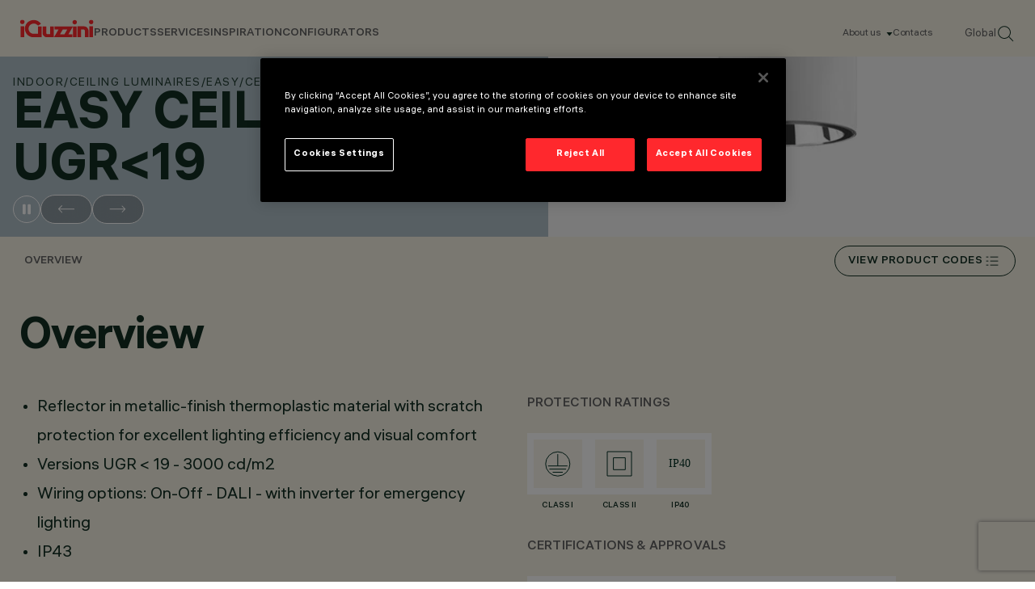

--- FILE ---
content_type: text/html; charset=utf-8
request_url: https://www.iguzzini.com/easy-ceiling-ugr-19/
body_size: 14997
content:



<!DOCTYPE html>
<html lang="en">

<head>
    
<meta charset="utf-8"/>
<meta name="viewport" content="width=device-width, initial-scale=1.0"/>

<title>Easy ceiling UGR&lt;19</title>

<link href="https://www.iguzzini.com/en/easy-ceiling-ugr-19/" rel="canonical" /><link href="https://www.iguzzini.com/it/easy-soffitto-ugr-19/" hreflang="it-IT" rel="alternate" /><link href="https://www.iguzzini.com/de/easy-deckenleuchte-ugr-19/" hreflang="de-DE" rel="alternate" /><link href="https://www.iguzzini.com/es/easy-techo-ugr-19/" hreflang="es-ES" rel="alternate" /><link href="https://www.iguzzini.com/fr/easy-plafonnier-ugr-19/" hreflang="fr-FR" rel="alternate" /><link href="https://www.iguzzini.com/apac/easy-ceiling-ugr-19/" hreflang="en" rel="alternate" />


<meta property="og:url" content="https://www.iguzzini.com/en/easy-ceiling-ugr-19/"/>
    <meta property="og:type" content="website"/>
    <meta name="twitter:card" content="summary"/>


    <link rel="preload" href="/dist/fonts/als_hauss/als_hauss_regular.woff2" as="font" type="font/woff2" crossorigin>
    <link rel="preload" href="/dist/fonts/als_hauss/als_hauss_medium.woff2" as="font" type="font/woff2" crossorigin>
    <link rel="preload" href="/dist/fonts/als_hauss/als_hauss_bold.woff2" as="font" type="font/woff2" crossorigin>
    <link rel="preload" href="/dist/fonts/als_hauss/als_hauss_regular_italic.woff2" as="font" type="font/woff2" crossorigin>
    <link rel="preload" href="/dist/fonts/practice_display/practice_display_regular.woff2" as="font" type="font/woff2" crossorigin>

    <script>
        window.dataLayer = window.dataLayer || [];
    </script>

    <script>
        // Global  function to await onetrust banner load
        const awaitOnetrust = function(callback) {
            let onetrustLoaded = false,
            iterations = 0;
            const interval = setInterval(() => {
                if (typeof OneTrust !== "undefined") {
                    onetrustLoaded = true;
                }
                if (iterations > 50) {
                    console.warn('Did not find onetrust after 5 seconds');
                    clearInterval(interval);
                }
                if (onetrustLoaded) {
                    clearInterval(interval);
                    callback()
                }
                iterations++;
            }, 100);
        }
    </script>

    <!-- Google Tag Manager -->
    <script>
        (function (w, d, s, l, i) {
            w[l] = w[l] || []; w[l].push({
                'gtm.start':
                    new Date().getTime(), event: 'gtm.js'
            }); var f = d.getElementsByTagName(s)[0],
                j = d.createElement(s), dl = l != 'dataLayer' ? '&l=' + l : ''; j.async = true; j.src =
                    'https://www.googletagmanager.com/gtm.js?id=' + i + dl; f.parentNode.insertBefore(j, f);
        })(window, document, 'script', 'dataLayer', 'GTM-PQ3KT4J');
    </script>
    <!-- End Google Tag Manager -->

    

<script type="application/ld+json">
    {
      "@context": "https://schema.org",
      "@type": "Corporation",
      "name": "iGuzzini",
      "url": "https://www.iguzzini.com/",
      "logo": "https://www.iguzzini.com/globalassets/header/iguzzini-logo-red.svg",
      "sameAs": [
    "https://www.instagram.com/iguzzini/",
"https://www.linkedin.com/company/iguzzini",
"https://www.facebook.com/iGuzziniOfficial",
"https://x.com/iguzzini/",
"https://www.youtube.com/user/iGuzziniSpA",
"https://www.pinterest.com/iguzzini/"
      ]
    }
</script>


    
    <script type="application/ld+json">
        {
            "@context": "https://schema.org",
            "@type": "BreadcrumbList",
            "itemListElement": [
                {
                    "@type": "ListItem",
                    "position": 1,
                    "name": "",
                    "item": ""
                },
                {
                    "@type": "ListItem",
                    "position": 2,
                    "name": "Indoor",
                    "item": "https://www.iguzzini.com/en/indoor-lighting/"
                },
                {
                    "@type": "ListItem",
                    "position": 3,
                    "name": "Ceiling luminaires",
                    "item": "https://www.iguzzini.com/en/ceiling-light-fixtures/"
                },
                {
                    "@type": "ListItem",
                    "position": 4,
                    "name": "Easy",
                    "item": "https://www.iguzzini.com/en/easy/"
                },
                {
                    "@type": "ListItem",
                    "position": 5,
                    "name": "ceiling UGR&lt;19",
                    "item": "https://www.iguzzini.com/en/easy-ceiling-ugr-19/"
                }
            ]
        }
    </script>

    <script id="js-recaptcha-script" data-site-key="6Lc9-tgrAAAAAGQFI7xeU1oTQyEYuFYp8MB95hdN"
        src="https://www.recaptcha.net/recaptcha/api.js?render=6Lc9-tgrAAAAAGQFI7xeU1oTQyEYuFYp8MB95hdN" async defer>
    </script>


    <link rel="shortcut icon" href="/favicon.ico" type="image/x-icon" />

    <link rel="stylesheet" href="/dist/main.css?v=25LMSqKubPZN_YreXkOSLTe9nNAK91EyFEuiJwZYaQA">

    <script>
!function(T,l,y){var S=T.location,k="script",D="instrumentationKey",C="ingestionendpoint",I="disableExceptionTracking",E="ai.device.",b="toLowerCase",w="crossOrigin",N="POST",e="appInsightsSDK",t=y.name||"appInsights";(y.name||T[e])&&(T[e]=t);var n=T[t]||function(d){var g=!1,f=!1,m={initialize:!0,queue:[],sv:"5",version:2,config:d};function v(e,t){var n={},a="Browser";return n[E+"id"]=a[b](),n[E+"type"]=a,n["ai.operation.name"]=S&&S.pathname||"_unknown_",n["ai.internal.sdkVersion"]="javascript:snippet_"+(m.sv||m.version),{time:function(){var e=new Date;function t(e){var t=""+e;return 1===t.length&&(t="0"+t),t}return e.getUTCFullYear()+"-"+t(1+e.getUTCMonth())+"-"+t(e.getUTCDate())+"T"+t(e.getUTCHours())+":"+t(e.getUTCMinutes())+":"+t(e.getUTCSeconds())+"."+((e.getUTCMilliseconds()/1e3).toFixed(3)+"").slice(2,5)+"Z"}(),iKey:e,name:"Microsoft.ApplicationInsights."+e.replace(/-/g,"")+"."+t,sampleRate:100,tags:n,data:{baseData:{ver:2}}}}var h=d.url||y.src;if(h){function a(e){var t,n,a,i,r,o,s,c,u,p,l;g=!0,m.queue=[],f||(f=!0,t=h,s=function(){var e={},t=d.connectionString;if(t)for(var n=t.split(";"),a=0;a<n.length;a++){var i=n[a].split("=");2===i.length&&(e[i[0][b]()]=i[1])}if(!e[C]){var r=e.endpointsuffix,o=r?e.location:null;e[C]="https://"+(o?o+".":"")+"dc."+(r||"services.visualstudio.com")}return e}(),c=s[D]||d[D]||"",u=s[C],p=u?u+"/v2/track":d.endpointUrl,(l=[]).push((n="SDK LOAD Failure: Failed to load Application Insights SDK script (See stack for details)",a=t,i=p,(o=(r=v(c,"Exception")).data).baseType="ExceptionData",o.baseData.exceptions=[{typeName:"SDKLoadFailed",message:n.replace(/\./g,"-"),hasFullStack:!1,stack:n+"\nSnippet failed to load ["+a+"] -- Telemetry is disabled\nHelp Link: https://go.microsoft.com/fwlink/?linkid=2128109\nHost: "+(S&&S.pathname||"_unknown_")+"\nEndpoint: "+i,parsedStack:[]}],r)),l.push(function(e,t,n,a){var i=v(c,"Message"),r=i.data;r.baseType="MessageData";var o=r.baseData;return o.message='AI (Internal): 99 message:"'+("SDK LOAD Failure: Failed to load Application Insights SDK script (See stack for details) ("+n+")").replace(/\"/g,"")+'"',o.properties={endpoint:a},i}(0,0,t,p)),function(e,t){if(JSON){var n=T.fetch;if(n&&!y.useXhr)n(t,{method:N,body:JSON.stringify(e),mode:"cors"});else if(XMLHttpRequest){var a=new XMLHttpRequest;a.open(N,t),a.setRequestHeader("Content-type","application/json"),a.send(JSON.stringify(e))}}}(l,p))}function i(e,t){f||setTimeout(function(){!t&&m.core||a()},500)}var e=function(){var n=l.createElement(k);n.src=h;var e=y[w];return!e&&""!==e||"undefined"==n[w]||(n[w]=e),n.onload=i,n.onerror=a,n.onreadystatechange=function(e,t){"loaded"!==n.readyState&&"complete"!==n.readyState||i(0,t)},n}();y.ld<0?l.getElementsByTagName("head")[0].appendChild(e):setTimeout(function(){l.getElementsByTagName(k)[0].parentNode.appendChild(e)},y.ld||0)}try{m.cookie=l.cookie}catch(p){}function t(e){for(;e.length;)!function(t){m[t]=function(){var e=arguments;g||m.queue.push(function(){m[t].apply(m,e)})}}(e.pop())}var n="track",r="TrackPage",o="TrackEvent";t([n+"Event",n+"PageView",n+"Exception",n+"Trace",n+"DependencyData",n+"Metric",n+"PageViewPerformance","start"+r,"stop"+r,"start"+o,"stop"+o,"addTelemetryInitializer","setAuthenticatedUserContext","clearAuthenticatedUserContext","flush"]),m.SeverityLevel={Verbose:0,Information:1,Warning:2,Error:3,Critical:4};var s=(d.extensionConfig||{}).ApplicationInsightsAnalytics||{};if(!0!==d[I]&&!0!==s[I]){var c="onerror";t(["_"+c]);var u=T[c];T[c]=function(e,t,n,a,i){var r=u&&u(e,t,n,a,i);return!0!==r&&m["_"+c]({message:e,url:t,lineNumber:n,columnNumber:a,error:i}),r},d.autoExceptionInstrumented=!0}return m}(y.cfg);function a(){y.onInit&&y.onInit(n)}(T[t]=n).queue&&0===n.queue.length?(n.queue.push(a),n.trackPageView({})):a()}(window,document,{src: "https://js.monitor.azure.com/scripts/b/ai.2.gbl.min.js", crossOrigin: "anonymous", cfg: {instrumentationKey: '26169f5b-6aaa-489a-ad53-8b9d63a102d4', disableCookiesUsage: false }});
</script>


</head>

<body>

    <!-- Google Tag Manager (noscript) -->
    <noscript>
        <iframe src="https://www.googletagmanager.com/ns.html?id=GTM-PQ3KT4J"
                height="0" width="0" style="display:none;visibility:hidden" title="GTM">
        </iframe>
    </noscript>
    <!-- End Google Tag Manager (noscript) -->

    <script>
        dataLayer.push({
            'country': '',
            'culture': 'en',
        });
    </script>


    

    





<header data-dc-header class="header-wrapper right-scroll-bar-position" data-dc-language-market-menu data-dc-header-menu>

	<nav class="header">
			<a class="header__logo" href="/en/" title="Home page" data-dc-header-menu-ref="header-logo-link">
				<img src="/globalassets/header/iguzzini-logo-red.svg" alt="iGuzzini Logo" class="header__logo-image">
			</a>

		<div class="header__links-wrapper" data-dc-language-market-menu-ref="headerLinksWrapper">
			<ul class="header__text-links">
					    <li>
                                    <span class="header__link" data-menu-position="0" data-dc-header-menu-ref="header-nav-text-links[]">PRODUCTS</span>
                        </li>
					    <li>
                                    <span class="header__link" data-menu-position="1" data-dc-header-menu-ref="header-nav-text-links[]">Services</span>
                        </li>
					    <li>
                                    <span class="header__link" data-menu-position="2" data-dc-header-menu-ref="header-nav-text-links[]">Inspiration</span>
                        </li>
					    <li>
                                    <a class="header__link without-subNavigation" href="/en/configurators/" data-menu-position="3" data-dc-header-menu-ref="header-nav-text-links[]">Configurators</a>
                        </li>
			</ul>
			<div class="header__info">
				<ul class="header__info-links">
                        <li class="header__info-link">
                                <span class="hasSubNav" data-dc-header-menu-ref="info-links[]" data-info-menu="1">
                                   About us
                                </span>
                        </li>
						<li class="header__info-link">
							<a href="/en/about-us/contacts/"
							    data-dc-header-menu-ref="info-links[]"
							   title="Contacts">
								Contacts
							</a>
						</li>
					<li class="header__info-link">
						<button class="change-market-button"
								data-dc-language-market-menu-ref="changeMarketButtons[]">
							Global
						</button>
					</li>
					<li class="header__info-link">
						<a onclick="dataLayer.push({'event': 'search_icon_click'});" href="/en/search/">
							<img src="/assets/images/svg/search-header.svg" alt="Search" class="header__info-link--search">
						</a>
					</li>
				</ul>
			</div>
		</div>
		<div class="header__mobile-wrapper">
			<a onclick="dataLayer.push({'event': 'search_icon_click'});" href="/en/search/">
				<img src="/assets/images/svg/search-header.svg" alt="Search" class="header__info-link--search">
			</a>
			<button
			    class="header__mobile-menu-button js-mobile-nav-close"
			    aria-label="Open Menu"
			    aria-expanded="false"
			    aria-controls="mobile-menu"
			    data-dc-header-ref="mobile-menu-button"
            >
				<span></span>
				<span></span>
				<span></span>
			</button>
		</div>
	</nav>

	<div class="nav-mobile" data-dc-header-ref="mobile-menu" aria-hidden="true" aria-label="Mobile Menu" data-dc-nav-mobile>
		<div class="nav-mobile__links">
                            <div class="nav-mobile__item">
                                <span>PRODUCTS</span>
                                <button data-dc-nav-mobile-ref="nav-btn[]" data-title="PRODUCTS" data-menu-position="0"></button>
                            </div>
                            <div class="nav-mobile__item">
                                <span>Services</span>
                                <button data-dc-nav-mobile-ref="nav-btn[]" data-title="Services" data-menu-position="1"></button>
                            </div>
                            <div class="nav-mobile__item">
                                <span>Inspiration</span>
                                <button data-dc-nav-mobile-ref="nav-btn[]" data-title="Inspiration" data-menu-position="2"></button>
                            </div>
                            <div class="nav-mobile__item without-subNavigation">
                                <a href="/en/configurators/">Configurators</a>
                                <button data-dc-nav-mobile-ref="nav-btn[]" data-title="Configurators" data-menu-position="3"></button>
                            </div>
		</div>

		<ul class="nav-mobile__info-links">
			    <li class="nav-mobile__info-link">
                    <button class="hasSubNav" data-dc-nav-mobile-ref="info-btn[]" data-title="About us">
                        About us
                    </button>
				</li>
				<li class="nav-mobile__info-link">
					<a href="/en/about-us/contacts/"
					   title="Contacts">
						Contacts
					</a>
				</li>
        </ul>

		<button
		    class="nav-mobile__change-market-button change-market-button"
		    data-dc-language-market-menu-ref="changeMarketButtons[]"
        >Global</button>
    </div>


<div class="header-menu" data-dc-header-menu-ref="menu">

	<div class="header-menu__mobile-top">
		<button class="header-menu__mobile-top-return js-header-menu-back"></button>
		<div class="header-menu__mobile-top-title js-header-menu-title"></div>
	</div>

	<div class="header-menu__backdrop" data-dc-header-menu-ref="backdrop"></div>
				<div class="header-menu__container" data-menu="0"  data-dc-header-menu-ref="sub-menu-containers[]">
					<div class="header-menu__container--inner">
						<div class="header-menu__primary-column">

							<ul class="header-menu__sub-menu">
											<li>
												<a href="/en/new-products/" class="header-menu__link-no-tertiary" title=" New"
												    data-tertiary-menu="0-0"
												    data-dc-header-menu-ref="sub-menu-primary-col-links[]">
													New
												</a>
											</li>
											<li>
												<a href="/en/indoor-lighting/" target="_top" class="header-menu__sub-menu-tertiary-link" title="All Indoor Products"
												    data-tertiary-menu="0-1"
												    data-dc-header-menu-ref="sub-menu-primary-col-links[]">
													Indoor
														<button class="js-secondary-nav-btn" data-title="All Indoor Products" data-tertiary-menu="0-1"></button>
												</a>
											</li>
											<li>
												<a href="/en/outdoor-lighting/" target="_top" class="header-menu__sub-menu-tertiary-link" title="All outdoor products"
												    data-tertiary-menu="0-2"
												    data-dc-header-menu-ref="sub-menu-primary-col-links[]">
													Outdoor
														<button class="js-secondary-nav-btn" data-title="All outdoor products" data-tertiary-menu="0-2"></button>
												</a>
											</li>
											<li>
												<a href="/en/smart-controls/" class="header-menu__sub-menu-tertiary-link" title="Smart Controls"
												    data-tertiary-menu="0-3"
												    data-dc-header-menu-ref="sub-menu-primary-col-links[]">
													Smart Controls
														<button class="js-secondary-nav-btn" data-title="Smart Controls" data-tertiary-menu="0-3"></button>
												</a>
											</li>
											<li>
												<a href="/en/iguzzini-echoes/" target="_top" class="header-menu__sub-menu-tertiary-link" title="iGuzzini Echoes"
												    data-tertiary-menu="0-4"
												    data-dc-header-menu-ref="sub-menu-primary-col-links[]">
													iGuzzini Echoes
														<button class="js-secondary-nav-btn" data-title="iGuzzini Echoes" data-tertiary-menu="0-4"></button>
												</a>
											</li>
							</ul>
						</div>

						<div class="header-menu__secondary-column">
							<div class="header-menu-card__wrapper" data-menu-cards="0" data-dc-header-menu-ref="sub-menu-secondary-column-cards[]">




<a class="header-menu-card hidden-mobile" href="/en/newfo/" target="_top">
    <div class="header-menu-card__image-wrapper">
       <img src="/contentassets/c7186adce8db485486704fdfba80974f/iguzzini_forward25_en_v2_correzione_definitvo-23.jpg" alt="Newfo" class="header-menu-card__image aspect-ratio-3-4 hidden-mobile"/>
       <img src="" alt="Newfo" class="header-menu-card__image aspect-ratio-3-4 hidden-desktop"/>
    </div>
    <div class="header-menu-card__content">
        <span class="header-menu-card__title">Newfo</span>
        <div>
            <img src="/assets/images/svg/menu-card-arrow.svg" alt="More"/>
        </div>
    </div>
</a>


<a class="header-menu-card hidden-mobile" href="/en/lander/" target="_top">
    <div class="header-menu-card__image-wrapper">
       <img src="/contentassets/954f629c66ae40fca59b01d966f8f7af/iguzzini_forward25_en_v2_correzione_definitvo-43.jpg" alt="Lander" class="header-menu-card__image aspect-ratio-3-4 hidden-mobile"/>
       <img src="" alt="Lander" class="header-menu-card__image aspect-ratio-3-4 hidden-desktop"/>
    </div>
    <div class="header-menu-card__content">
        <span class="header-menu-card__title">Lander</span>
        <div>
            <img src="/assets/images/svg/menu-card-arrow.svg" alt="More"/>
        </div>
    </div>
</a>
							</div>

									<div class="header-menu__tertiary-menu" data-tertiary-menu-container="0-0" data-dc-header-menu-ref="tertiary-menu[]">
									</div>
									<div class="header-menu__tertiary-menu" data-tertiary-menu-container="0-1" data-dc-header-menu-ref="tertiary-menu[]">
											<ul>
													<li><a href="/en/indoor-lighting/">All indoor products</a></li>
													<li><a href="/en/recessed-lighting-and-downlights/" title="Downlights &amp; recessed luminaires" target="_top">Downlights &amp; recessed luminaires</a></li>
													<li><a href="/en/track-lighting-fixtures/" title="Fixtures for mains voltage track" target="_top">Fixtures for mains voltage track</a></li>
													<li><a href="/en/low-voltage-track-lighting-fixtures/" title="Fixtures for low voltage track" target="_top">Fixtures for low voltage track</a></li>
													<li><a href="/en/pendant-lighting/" title="Pendants">Pendants</a></li>
													<li><a href="/en/linear-lighting/" title="Linear systems" target="_top">Linear systems</a></li>
													<li><a href="/en/wall-sconce-lights-indoor/" title="Wall luminaires" target="_top">Wall luminaires</a></li>
													<li><a href="/en/ceiling-light-fixtures/" title="Ceiling luminaires" target="_top">Ceiling luminaires</a></li>
													<li><a href="/en/floor-recessed-lighting/" title="Floor recessed luminaires" target="_top">Floor recessed luminaires</a></li>
													<li><a href="/en/floor-lamps-and-table-lamps/" title="Table &amp; floor lamps" target="_top">Table &amp; floor lamps</a></li>
													<li><a href="/en/indoor-emergency-lighting/" title="Emergency lighting" target="_top">Emergency lighting</a></li>
													<li><a href="/en/led-strips-lighting/" title="Led strips" target="_top">Led strips</a></li>
													<li><a href="/en/indoor-fixtures-lighting-effect/" title="Lighting effect luminaries">Lighting effect luminaries</a></li>
											</ul>
											<div class="header-menu__tertiary-cta">


<a class="header-menu-card hidden-mobile" href="/en/tack/" target="_top">
    <div class="header-menu-card__image-wrapper">
       <img src="/globalassets/header/tack.jpg" alt="Tack" class="header-menu-card__image aspect-ratio-3-4 hidden-mobile"/>
       <img src="" alt="Tack" class="header-menu-card__image aspect-ratio-3-4 hidden-desktop"/>
    </div>
    <div class="header-menu-card__content">
        <span class="header-menu-card__title">Tack</span>
        <div>
            <img src="/assets/images/svg/menu-card-arrow.svg" alt="More"/>
        </div>
    </div>
</a>


<a class="header-menu-card hidden-mobile" href="/en/newfo/" target="_top">
    <div class="header-menu-card__image-wrapper">
       <img src="/globalassets/header/iguzzini_forward25_en_v2_correzione_definitvo-23.jpg" alt="Newfo" class="header-menu-card__image aspect-ratio-3-4 hidden-mobile"/>
       <img src="" alt="Newfo" class="header-menu-card__image aspect-ratio-3-4 hidden-desktop"/>
    </div>
    <div class="header-menu-card__content">
        <span class="header-menu-card__title">Newfo</span>
        <div>
            <img src="/assets/images/svg/menu-card-arrow.svg" alt="More"/>
        </div>
    </div>
</a>
											</div>
									</div>
									<div class="header-menu__tertiary-menu" data-tertiary-menu-container="0-2" data-dc-header-menu-ref="tertiary-menu[]">
											<ul>
													<li><a href="/en/outdoor-lighting/" title="All outdoor products" target="_top">All outdoor products</a></li>
													<li><a href="/en/wall-mounted-lights/" title="Pole &amp; wall mounted systems" target="_top">Pole &amp; wall mounted systems</a></li>
													<li><a href="/en/pole-flood-lights/" title="Pole &amp; wall mounted multiple floodlights" target="_top">Pole &amp; wall mounted multiple floodlights</a></li>
													<li><a href="/en/light-poles/" title="Poles" target="_top">Poles</a></li>
													<li><a href="/en/outdoor-linear-lighting/" title="Linear systems" target="_top">Linear systems</a></li>
													<li><a href="/en/commercial-led-flood-lights/" title="Floodlights" target="_top">Floodlights</a></li>
													<li><a href="/en/recessed-in-ground-lights/" title="Recessed in-ground luminaires" target="_top">Recessed in-ground luminaires</a></li>
													<li><a href="/en/outdoor-wall-lighting/" title="Recessed wall luminaires" target="_top">Recessed wall luminaires</a></li>
													<li><a href="/en/outdoor-recessed-ceiling-lights/" title="Recessed ceiling luminaires" target="_top">Recessed ceiling luminaires</a></li>
													<li><a href="/en/bollard-lights/" title="Bollards" target="_top">Bollards</a></li>
													<li><a href="/en/outdoor-wall-sconce/" title="Wall mounted luminaries" target="_top">Wall mounted luminaries</a></li>
													<li><a href="/en/outdoor-ceiling-light-fixtures/" title="Ceiling mounted luminaires" target="_top">Ceiling mounted luminaires</a></li>
													<li><a href="/en/outdoor-lighting-effect-luminaires/" title="Lighting effect luminaires" target="_top">Lighting effect luminaires</a></li>
											</ul>
											<div class="header-menu__tertiary-cta">


<a class="header-menu-card hidden-mobile" href="/en/agora/" target="_top">
    <div class="header-menu-card__image-wrapper">
       <img src="/globalassets/header/agora.jpg" alt="Agor&#xE0;" class="header-menu-card__image aspect-ratio-3-4 hidden-mobile"/>
       <img src="" alt="Agor&#xE0;" class="header-menu-card__image aspect-ratio-3-4 hidden-desktop"/>
    </div>
    <div class="header-menu-card__content">
        <span class="header-menu-card__title">Agor&#xE0;</span>
        <div>
            <img src="/assets/images/svg/menu-card-arrow.svg" alt="More"/>
        </div>
    </div>
</a>


<a class="header-menu-card hidden-mobile" href="/en/lander/" target="_top">
    <div class="header-menu-card__image-wrapper">
       <img src="/globalassets/header/iguzzini_forward25_en_v2_correzione_definitvo-43.jpg" alt="Lander" class="header-menu-card__image aspect-ratio-3-4 hidden-mobile"/>
       <img src="" alt="Lander" class="header-menu-card__image aspect-ratio-3-4 hidden-desktop"/>
    </div>
    <div class="header-menu-card__content">
        <span class="header-menu-card__title">Lander</span>
        <div>
            <img src="/assets/images/svg/menu-card-arrow.svg" alt="More"/>
        </div>
    </div>
</a>
											</div>
									</div>
									<div class="header-menu__tertiary-menu" data-tertiary-menu-container="0-3" data-dc-header-menu-ref="tertiary-menu[]">
											<ul>
													<li><a href="/en/smart-controls/" title="All Smart Controls">All Smart Controls</a></li>
													<li><a href="/en/wireless/" title="Wireless" target="_top">Wireless</a></li>
													<li><a href="/en/wired-dali/" title="Wired DALI" target="_top">Wired DALI</a></li>
													<li><a href="/en/wired-dmx/" title="Wired DMX" target="_top">Wired DMX</a></li>
											</ul>
											<div class="header-menu__tertiary-cta">


<a class="header-menu-card hidden-mobile" href="/en/wireless/" target="_top">
    <div class="header-menu-card__image-wrapper">
       <img src="/globalassets/header/wireless-dali-big.jpg" alt="Wireless DALI" class="header-menu-card__image aspect-ratio-3-4 hidden-mobile"/>
       <img src="" alt="Wireless DALI" class="header-menu-card__image aspect-ratio-3-4 hidden-desktop"/>
    </div>
    <div class="header-menu-card__content">
        <span class="header-menu-card__title">Wireless DALI</span>
        <div>
            <img src="/assets/images/svg/menu-card-arrow.svg" alt="More"/>
        </div>
    </div>
</a>


<a class="header-menu-card hidden-mobile" href="/en/wired-dmx/" target="_top">
    <div class="header-menu-card__image-wrapper">
       <img src="/globalassets/header/wired-dmx-big.jpg" alt="Wired DMX" class="header-menu-card__image aspect-ratio-3-4 hidden-mobile"/>
       <img src="" alt="Wired DMX" class="header-menu-card__image aspect-ratio-3-4 hidden-desktop"/>
    </div>
    <div class="header-menu-card__content">
        <span class="header-menu-card__title">Wired DMX</span>
        <div>
            <img src="/assets/images/svg/menu-card-arrow.svg" alt="More"/>
        </div>
    </div>
</a>
											</div>
									</div>
									<div class="header-menu__tertiary-menu" data-tertiary-menu-container="0-4" data-dc-header-menu-ref="tertiary-menu[]">
											<ul>
													<li><a href="/en/polsino/" title="Polsino" target="_top">POLSINO | design Gio Ponti, 1968 | re-edition 2022</a></li>
													<li><a href="/en/nitia/" title="Nitia" target="_top">NITIA | design Rodolfo Bonetto, 1971 | re-edition 2023</a></li>
													<li><a href="/en/clan/" title="Clan" target="_top">CLAN | design Harvey, 1968 | re-edition 2023</a></li>
													<li><a href="/en/sorella/" title="Sorella" target="_top">SORELLA | design Harvey, 1972 | re-edition 2023</a></li>
													<li><a href="/en/zurigo/" title="Zurigo" target="_top">ZURIGO | design Luigi Massoni, 1966 | re-edition 2022</a></li>
											</ul>
											<div class="header-menu__tertiary-cta">


<a class="header-menu-card hidden-mobile" href="/en/sorella/" target="_top">
    <div class="header-menu-card__image-wrapper">
       <img src="/globalassets/header/sorella.jpg" alt="Sorella" class="header-menu-card__image aspect-ratio-3-4 hidden-mobile"/>
       <img src="" alt="Sorella" class="header-menu-card__image aspect-ratio-3-4 hidden-desktop"/>
    </div>
    <div class="header-menu-card__content">
        <span class="header-menu-card__title">Sorella</span>
        <div>
            <img src="/assets/images/svg/menu-card-arrow.svg" alt="More"/>
        </div>
    </div>
</a>


<a class="header-menu-card hidden-mobile" href="/en/polsino/" target="_top">
    <div class="header-menu-card__image-wrapper">
       <img src="/globalassets/header/polsino-iguzzini.jpg" alt="Polsino" class="header-menu-card__image aspect-ratio-3-4 hidden-mobile"/>
       <img src="" alt="Polsino" class="header-menu-card__image aspect-ratio-3-4 hidden-desktop"/>
    </div>
    <div class="header-menu-card__content">
        <span class="header-menu-card__title">Polsino</span>
        <div>
            <img src="/assets/images/svg/menu-card-arrow.svg" alt="More"/>
        </div>
    </div>
</a>
											</div>
									</div>
						</div>
					</div>
				</div>
				<div class="header-menu__container" data-menu="1"  data-dc-header-menu-ref="sub-menu-containers[]">
					<div class="header-menu__container--inner">
						<div class="header-menu__primary-column">

							<ul class="header-menu__sub-menu">
											<li>
												<a href="/en/services/global-network/" target="_top" class="header-menu__link-no-tertiary" title="Global network"
												    data-tertiary-menu="1-0"
												    data-dc-header-menu-ref="sub-menu-primary-col-links[]">
													Global network
												</a>
											</li>
											<li>
												<a href="/en/services/technical-consulting/" target="_top" class="header-menu__link-no-tertiary" title="Technical consulting"
												    data-tertiary-menu="1-1"
												    data-dc-header-menu-ref="sub-menu-primary-col-links[]">
													Technical consulting
												</a>
											</li>
											<li>
												<a href="/en/services/bespoke/" target="_top" class="header-menu__link-no-tertiary" title="Bespoke"
												    data-tertiary-menu="1-2"
												    data-dc-header-menu-ref="sub-menu-primary-col-links[]">
													Bespoke
												</a>
											</li>
											<li>
												<a href="/en/smart-service/smart-service/" target="_top" class="header-menu__link-no-tertiary" title="Smart Services"
												    data-tertiary-menu="1-3"
												    data-dc-header-menu-ref="sub-menu-primary-col-links[]">
													Smart Services
												</a>
											</li>
											<li>
												<a href="/en/services/certifications/" target="_top" class="header-menu__link-no-tertiary" title="Certifications"
												    data-tertiary-menu="1-4"
												    data-dc-header-menu-ref="sub-menu-primary-col-links[]">
													Certifications
												</a>
											</li>
											<li>
												<a href="/en/services/iguzzini-5-year-product-warranty/" target="_top" class="header-menu__link-no-tertiary" title="Warranty"
												    data-tertiary-menu="1-5"
												    data-dc-header-menu-ref="sub-menu-primary-col-links[]">
													Warranty
												</a>
											</li>
							</ul>
						</div>

						<div class="header-menu__secondary-column">
							<div class="header-menu-card__wrapper" data-menu-cards="1" data-dc-header-menu-ref="sub-menu-secondary-column-cards[]">
							</div>

									<div class="header-menu__tertiary-menu" data-tertiary-menu-container="1-0" data-dc-header-menu-ref="tertiary-menu[]">
									</div>
									<div class="header-menu__tertiary-menu" data-tertiary-menu-container="1-1" data-dc-header-menu-ref="tertiary-menu[]">
									</div>
									<div class="header-menu__tertiary-menu" data-tertiary-menu-container="1-2" data-dc-header-menu-ref="tertiary-menu[]">
									</div>
									<div class="header-menu__tertiary-menu" data-tertiary-menu-container="1-3" data-dc-header-menu-ref="tertiary-menu[]">
									</div>
									<div class="header-menu__tertiary-menu" data-tertiary-menu-container="1-4" data-dc-header-menu-ref="tertiary-menu[]">
									</div>
									<div class="header-menu__tertiary-menu" data-tertiary-menu-container="1-5" data-dc-header-menu-ref="tertiary-menu[]">
									</div>
						</div>
					</div>
				</div>
				<div class="header-menu__container" data-menu="2"  data-dc-header-menu-ref="sub-menu-containers[]">
					<div class="header-menu__container--inner">
						<div class="header-menu__primary-column">

							<ul class="header-menu__sub-menu">
											<li>
												<a href="/en/inspiration/culture/" class="header-menu__link-no-tertiary" title="Culture"
												    data-tertiary-menu="2-0"
												    data-dc-header-menu-ref="sub-menu-primary-col-links[]">
													Culture
												</a>
											</li>
											<li>
												<a href="/en/inspiration/retail/" target="_top" class="header-menu__link-no-tertiary" title="Retail"
												    data-tertiary-menu="2-1"
												    data-dc-header-menu-ref="sub-menu-primary-col-links[]">
													Retail
												</a>
											</li>
											<li>
												<a href="/en/inspiration/hospitality--residential/" class="header-menu__link-no-tertiary" title="Hospitality &amp; Residential"
												    data-tertiary-menu="2-2"
												    data-dc-header-menu-ref="sub-menu-primary-col-links[]">
													Hospitality &amp; Residential
												</a>
											</li>
											<li>
												<a href="/en/inspiration/working/" target="_top" class="header-menu__link-no-tertiary" title="Working"
												    data-tertiary-menu="2-3"
												    data-dc-header-menu-ref="sub-menu-primary-col-links[]">
													Working
												</a>
											</li>
											<li>
												<a href="/en/inspiration/urban/" target="_blank" class="header-menu__link-no-tertiary" title="Urban"
												    data-tertiary-menu="2-4"
												    data-dc-header-menu-ref="sub-menu-primary-col-links[]">
													Urban
												</a>
											</li>
											<li>
												<a href="/en/inspiration/infrastructure/" target="_top" class="header-menu__link-no-tertiary" title="Infrastructure"
												    data-tertiary-menu="2-5"
												    data-dc-header-menu-ref="sub-menu-primary-col-links[]">
													Infrastructure
												</a>
											</li>
							</ul>
						</div>

						<div class="header-menu__secondary-column">
							<div class="header-menu-card__wrapper" data-menu-cards="2" data-dc-header-menu-ref="sub-menu-secondary-column-cards[]">




<a class="header-menu-card hidden-mobile" href="/en/inspiration/retail/the-fernand-cina-winery-tasting-complex/" target="_top">
    <div class="header-menu-card__image-wrapper">
       <img src="/globalassets/projects/the-fernand-cina-winery-tasting-complex/the-fernand-cina-winery-tasting-complex-00.jpg" alt="The Fernand Cina winery tasting complex" class="header-menu-card__image aspect-ratio-3-4 hidden-mobile"/>
       <img src="" alt="The Fernand Cina winery tasting complex" class="header-menu-card__image aspect-ratio-3-4 hidden-desktop"/>
    </div>
    <div class="header-menu-card__content">
        <span class="header-menu-card__title">The Fernand Cina winery tasting complex</span>
        <div>
            <img src="/assets/images/svg/menu-card-arrow.svg" alt="More"/>
        </div>
    </div>
</a>


<a class="header-menu-card hidden-mobile" href="/en/inspiration/culture/a-new-lighting-system-for-michelangelo%E2%80%99s-la-pieta/" target="_top">
    <div class="header-menu-card__image-wrapper">
       <img src="/globalassets/projects/la-pieta/iguzzini_projects_la_pieta_culture_foto8-(1).jpg" alt="A new lighting system for Michelangelo&#x2019;s La Piet&#xE0;" class="header-menu-card__image aspect-ratio-3-4 hidden-mobile"/>
       <img src="" alt="A new lighting system for Michelangelo&#x2019;s La Piet&#xE0;" class="header-menu-card__image aspect-ratio-3-4 hidden-desktop"/>
    </div>
    <div class="header-menu-card__content">
        <span class="header-menu-card__title">A new lighting system for Michelangelo&#x2019;s La Piet&#xE0;</span>
        <div>
            <img src="/assets/images/svg/menu-card-arrow.svg" alt="More"/>
        </div>
    </div>
</a>
							</div>

									<div class="header-menu__tertiary-menu" data-tertiary-menu-container="2-0" data-dc-header-menu-ref="tertiary-menu[]">
									</div>
									<div class="header-menu__tertiary-menu" data-tertiary-menu-container="2-1" data-dc-header-menu-ref="tertiary-menu[]">
									</div>
									<div class="header-menu__tertiary-menu" data-tertiary-menu-container="2-2" data-dc-header-menu-ref="tertiary-menu[]">
									</div>
									<div class="header-menu__tertiary-menu" data-tertiary-menu-container="2-3" data-dc-header-menu-ref="tertiary-menu[]">
									</div>
									<div class="header-menu__tertiary-menu" data-tertiary-menu-container="2-4" data-dc-header-menu-ref="tertiary-menu[]">
									</div>
									<div class="header-menu__tertiary-menu" data-tertiary-menu-container="2-5" data-dc-header-menu-ref="tertiary-menu[]">
									</div>
						</div>
					</div>
				</div>
						<div class="header-menu__tertiary-menu header-menu__tertiary-menu--mobile js-tertiary-menu" data-tertiary-menu-container="0-0">
						</div>
						<div class="header-menu__tertiary-menu header-menu__tertiary-menu--mobile js-tertiary-menu" data-tertiary-menu-container="0-1">
								<ul>
										<li><a href="/en/indoor-lighting/">All indoor products</a></li>
										<li><a href="/en/recessed-lighting-and-downlights/" title="Downlights &amp; recessed luminaires" target="_top">Downlights &amp; recessed luminaires</a></li>
										<li><a href="/en/track-lighting-fixtures/" title="Fixtures for mains voltage track" target="_top">Fixtures for mains voltage track</a></li>
										<li><a href="/en/low-voltage-track-lighting-fixtures/" title="Fixtures for low voltage track" target="_top">Fixtures for low voltage track</a></li>
										<li><a href="/en/pendant-lighting/" title="Pendants">Pendants</a></li>
										<li><a href="/en/linear-lighting/" title="Linear systems" target="_top">Linear systems</a></li>
										<li><a href="/en/wall-sconce-lights-indoor/" title="Wall luminaires" target="_top">Wall luminaires</a></li>
										<li><a href="/en/ceiling-light-fixtures/" title="Ceiling luminaires" target="_top">Ceiling luminaires</a></li>
										<li><a href="/en/floor-recessed-lighting/" title="Floor recessed luminaires" target="_top">Floor recessed luminaires</a></li>
										<li><a href="/en/floor-lamps-and-table-lamps/" title="Table &amp; floor lamps" target="_top">Table &amp; floor lamps</a></li>
										<li><a href="/en/indoor-emergency-lighting/" title="Emergency lighting" target="_top">Emergency lighting</a></li>
										<li><a href="/en/led-strips-lighting/" title="Led strips" target="_top">Led strips</a></li>
										<li><a href="/en/indoor-fixtures-lighting-effect/" title="Lighting effect luminaries">Lighting effect luminaries</a></li>
								</ul>
								<div class="header-menu__tertiary-cta">


<a class="header-menu-card hidden-mobile" href="/en/tack/" target="_top">
    <div class="header-menu-card__image-wrapper">
       <img src="/globalassets/header/tack.jpg" alt="Tack" class="header-menu-card__image aspect-ratio-3-4 hidden-mobile"/>
       <img src="" alt="Tack" class="header-menu-card__image aspect-ratio-3-4 hidden-desktop"/>
    </div>
    <div class="header-menu-card__content">
        <span class="header-menu-card__title">Tack</span>
        <div>
            <img src="/assets/images/svg/menu-card-arrow.svg" alt="More"/>
        </div>
    </div>
</a>


<a class="header-menu-card hidden-mobile" href="/en/newfo/" target="_top">
    <div class="header-menu-card__image-wrapper">
       <img src="/globalassets/header/iguzzini_forward25_en_v2_correzione_definitvo-23.jpg" alt="Newfo" class="header-menu-card__image aspect-ratio-3-4 hidden-mobile"/>
       <img src="" alt="Newfo" class="header-menu-card__image aspect-ratio-3-4 hidden-desktop"/>
    </div>
    <div class="header-menu-card__content">
        <span class="header-menu-card__title">Newfo</span>
        <div>
            <img src="/assets/images/svg/menu-card-arrow.svg" alt="More"/>
        </div>
    </div>
</a>
								</div>
						</div>
						<div class="header-menu__tertiary-menu header-menu__tertiary-menu--mobile js-tertiary-menu" data-tertiary-menu-container="0-2">
								<ul>
										<li><a href="/en/outdoor-lighting/" title="All outdoor products" target="_top">All outdoor products</a></li>
										<li><a href="/en/wall-mounted-lights/" title="Pole &amp; wall mounted systems" target="_top">Pole &amp; wall mounted systems</a></li>
										<li><a href="/en/pole-flood-lights/" title="Pole &amp; wall mounted multiple floodlights" target="_top">Pole &amp; wall mounted multiple floodlights</a></li>
										<li><a href="/en/light-poles/" title="Poles" target="_top">Poles</a></li>
										<li><a href="/en/outdoor-linear-lighting/" title="Linear systems" target="_top">Linear systems</a></li>
										<li><a href="/en/commercial-led-flood-lights/" title="Floodlights" target="_top">Floodlights</a></li>
										<li><a href="/en/recessed-in-ground-lights/" title="Recessed in-ground luminaires" target="_top">Recessed in-ground luminaires</a></li>
										<li><a href="/en/outdoor-wall-lighting/" title="Recessed wall luminaires" target="_top">Recessed wall luminaires</a></li>
										<li><a href="/en/outdoor-recessed-ceiling-lights/" title="Recessed ceiling luminaires" target="_top">Recessed ceiling luminaires</a></li>
										<li><a href="/en/bollard-lights/" title="Bollards" target="_top">Bollards</a></li>
										<li><a href="/en/outdoor-wall-sconce/" title="Wall mounted luminaries" target="_top">Wall mounted luminaries</a></li>
										<li><a href="/en/outdoor-ceiling-light-fixtures/" title="Ceiling mounted luminaires" target="_top">Ceiling mounted luminaires</a></li>
										<li><a href="/en/outdoor-lighting-effect-luminaires/" title="Lighting effect luminaires" target="_top">Lighting effect luminaires</a></li>
								</ul>
								<div class="header-menu__tertiary-cta">


<a class="header-menu-card hidden-mobile" href="/en/agora/" target="_top">
    <div class="header-menu-card__image-wrapper">
       <img src="/globalassets/header/agora.jpg" alt="Agor&#xE0;" class="header-menu-card__image aspect-ratio-3-4 hidden-mobile"/>
       <img src="" alt="Agor&#xE0;" class="header-menu-card__image aspect-ratio-3-4 hidden-desktop"/>
    </div>
    <div class="header-menu-card__content">
        <span class="header-menu-card__title">Agor&#xE0;</span>
        <div>
            <img src="/assets/images/svg/menu-card-arrow.svg" alt="More"/>
        </div>
    </div>
</a>


<a class="header-menu-card hidden-mobile" href="/en/lander/" target="_top">
    <div class="header-menu-card__image-wrapper">
       <img src="/globalassets/header/iguzzini_forward25_en_v2_correzione_definitvo-43.jpg" alt="Lander" class="header-menu-card__image aspect-ratio-3-4 hidden-mobile"/>
       <img src="" alt="Lander" class="header-menu-card__image aspect-ratio-3-4 hidden-desktop"/>
    </div>
    <div class="header-menu-card__content">
        <span class="header-menu-card__title">Lander</span>
        <div>
            <img src="/assets/images/svg/menu-card-arrow.svg" alt="More"/>
        </div>
    </div>
</a>
								</div>
						</div>
						<div class="header-menu__tertiary-menu header-menu__tertiary-menu--mobile js-tertiary-menu" data-tertiary-menu-container="0-3">
								<ul>
										<li><a href="/en/smart-controls/" title="All Smart Controls">All Smart Controls</a></li>
										<li><a href="/en/wireless/" title="Wireless" target="_top">Wireless</a></li>
										<li><a href="/en/wired-dali/" title="Wired DALI" target="_top">Wired DALI</a></li>
										<li><a href="/en/wired-dmx/" title="Wired DMX" target="_top">Wired DMX</a></li>
								</ul>
								<div class="header-menu__tertiary-cta">


<a class="header-menu-card hidden-mobile" href="/en/wireless/" target="_top">
    <div class="header-menu-card__image-wrapper">
       <img src="/globalassets/header/wireless-dali-big.jpg" alt="Wireless DALI" class="header-menu-card__image aspect-ratio-3-4 hidden-mobile"/>
       <img src="" alt="Wireless DALI" class="header-menu-card__image aspect-ratio-3-4 hidden-desktop"/>
    </div>
    <div class="header-menu-card__content">
        <span class="header-menu-card__title">Wireless DALI</span>
        <div>
            <img src="/assets/images/svg/menu-card-arrow.svg" alt="More"/>
        </div>
    </div>
</a>


<a class="header-menu-card hidden-mobile" href="/en/wired-dmx/" target="_top">
    <div class="header-menu-card__image-wrapper">
       <img src="/globalassets/header/wired-dmx-big.jpg" alt="Wired DMX" class="header-menu-card__image aspect-ratio-3-4 hidden-mobile"/>
       <img src="" alt="Wired DMX" class="header-menu-card__image aspect-ratio-3-4 hidden-desktop"/>
    </div>
    <div class="header-menu-card__content">
        <span class="header-menu-card__title">Wired DMX</span>
        <div>
            <img src="/assets/images/svg/menu-card-arrow.svg" alt="More"/>
        </div>
    </div>
</a>
								</div>
						</div>
						<div class="header-menu__tertiary-menu header-menu__tertiary-menu--mobile js-tertiary-menu" data-tertiary-menu-container="0-4">
								<ul>
										<li><a href="/en/polsino/" title="Polsino" target="_top">POLSINO | design Gio Ponti, 1968 | re-edition 2022</a></li>
										<li><a href="/en/nitia/" title="Nitia" target="_top">NITIA | design Rodolfo Bonetto, 1971 | re-edition 2023</a></li>
										<li><a href="/en/clan/" title="Clan" target="_top">CLAN | design Harvey, 1968 | re-edition 2023</a></li>
										<li><a href="/en/sorella/" title="Sorella" target="_top">SORELLA | design Harvey, 1972 | re-edition 2023</a></li>
										<li><a href="/en/zurigo/" title="Zurigo" target="_top">ZURIGO | design Luigi Massoni, 1966 | re-edition 2022</a></li>
								</ul>
								<div class="header-menu__tertiary-cta">


<a class="header-menu-card hidden-mobile" href="/en/sorella/" target="_top">
    <div class="header-menu-card__image-wrapper">
       <img src="/globalassets/header/sorella.jpg" alt="Sorella" class="header-menu-card__image aspect-ratio-3-4 hidden-mobile"/>
       <img src="" alt="Sorella" class="header-menu-card__image aspect-ratio-3-4 hidden-desktop"/>
    </div>
    <div class="header-menu-card__content">
        <span class="header-menu-card__title">Sorella</span>
        <div>
            <img src="/assets/images/svg/menu-card-arrow.svg" alt="More"/>
        </div>
    </div>
</a>


<a class="header-menu-card hidden-mobile" href="/en/polsino/" target="_top">
    <div class="header-menu-card__image-wrapper">
       <img src="/globalassets/header/polsino-iguzzini.jpg" alt="Polsino" class="header-menu-card__image aspect-ratio-3-4 hidden-mobile"/>
       <img src="" alt="Polsino" class="header-menu-card__image aspect-ratio-3-4 hidden-desktop"/>
    </div>
    <div class="header-menu-card__content">
        <span class="header-menu-card__title">Polsino</span>
        <div>
            <img src="/assets/images/svg/menu-card-arrow.svg" alt="More"/>
        </div>
    </div>
</a>
								</div>
						</div>
						<div class="header-menu__tertiary-menu header-menu__tertiary-menu--mobile js-tertiary-menu" data-tertiary-menu-container="1-0">
						</div>
						<div class="header-menu__tertiary-menu header-menu__tertiary-menu--mobile js-tertiary-menu" data-tertiary-menu-container="1-1">
						</div>
						<div class="header-menu__tertiary-menu header-menu__tertiary-menu--mobile js-tertiary-menu" data-tertiary-menu-container="1-2">
						</div>
						<div class="header-menu__tertiary-menu header-menu__tertiary-menu--mobile js-tertiary-menu" data-tertiary-menu-container="1-3">
						</div>
						<div class="header-menu__tertiary-menu header-menu__tertiary-menu--mobile js-tertiary-menu" data-tertiary-menu-container="1-4">
						</div>
						<div class="header-menu__tertiary-menu header-menu__tertiary-menu--mobile js-tertiary-menu" data-tertiary-menu-container="1-5">
						</div>
						<div class="header-menu__tertiary-menu header-menu__tertiary-menu--mobile js-tertiary-menu" data-tertiary-menu-container="2-0">
						</div>
						<div class="header-menu__tertiary-menu header-menu__tertiary-menu--mobile js-tertiary-menu" data-tertiary-menu-container="2-1">
						</div>
						<div class="header-menu__tertiary-menu header-menu__tertiary-menu--mobile js-tertiary-menu" data-tertiary-menu-container="2-2">
						</div>
						<div class="header-menu__tertiary-menu header-menu__tertiary-menu--mobile js-tertiary-menu" data-tertiary-menu-container="2-3">
						</div>
						<div class="header-menu__tertiary-menu header-menu__tertiary-menu--mobile js-tertiary-menu" data-tertiary-menu-container="2-4">
						</div>
						<div class="header-menu__tertiary-menu header-menu__tertiary-menu--mobile js-tertiary-menu" data-tertiary-menu-container="2-5">
						</div>

	<div class="header-menu-info js-info-menu" data-dc-header-menu-ref="info-menu[]"  data-info-menu-id="1">
		<ul class="header-menu-info__list">
				<li class="header-menu-info__item">
					<a href="/en/about-us/history/"
					   title="History"
					   target="">
					   History
					</a>
				</li>
				<li class="header-menu-info__item">
					<a href="/en/about-us/our-vision-social-innovation/"
					   title="Social Innovation"
					   target="">
					   Social Innovation
					</a>
				</li>
				<li class="header-menu-info__item">
					<a href="/en/about-us/responsibility/"
					   title="Responsibility"
					   target="">
					   Responsibility
					</a>
				</li>
				<li class="header-menu-info__item">
					<a href="/en/about-us/warm-technology/"
					   title="Warm technology"
					   target="">
					   Warm technology
					</a>
				</li>
		</ul>
    </div>
</div>


<div class="language-market-menu">
    <div class="language-market-menu__inner grid--nogap">
        <div class="language-market-menu__main" data-dc-language-market-menu-ref="menu">
            <button class="language-market-menu__close" data-dc-language-market-menu-ref="closeButton">
                <svg width="24" height="24" viewBox="0 0 24 24" fill="none" xmlns="http://www.w3.org/2000/svg">
                    <path d="M19.3964 3.39652C19.5917 3.20127 19.9082 3.20126 20.1035 3.39652C20.2987 3.59178 20.2987 3.90829 20.1035 4.10355L12.457 11.75L20.1035 19.3965L20.1679 19.4746C20.2961 19.6687 20.2743 19.9327 20.1035 20.1035C19.9326 20.2744 19.6686 20.2961 19.4746 20.168L19.3964 20.1035L11.75 12.4571L4.10348 20.1035C3.90823 20.2988 3.59171 20.2988 3.39645 20.1035C3.20118 19.9083 3.20118 19.5918 3.39645 19.3965L11.0429 11.75L3.39645 4.10355C3.20118 3.90828 3.20118 3.59178 3.39645 3.39652C3.59171 3.20127 3.90822 3.20126 4.10348 3.39652L11.75 11.043L19.3964 3.39652Z" fill="currentColor"/>
                </svg>
            </button>
            <h3 class="language-market-menu__title">
                <svg width="26" height="26" viewBox="0 0 26 26" fill="none" xmlns="http://www.w3.org/2000/svg">
                    <path d="M3.25 13.1402H22.75M16.4412 13.1402C16.4412 18.3618 14.9005 22.5948 13 22.5948C11.0995 22.5948 9.55882 18.3618 9.55882 13.1402C9.55882 7.91862 11.0995 3.68568 13 3.68568C14.9005 3.68568 16.4412 7.91862 16.4412 13.1402ZM22.4627 13C22.4627 18.3848 18.2258 22.75 12.9994 22.75C7.77304 22.75 3.5362 18.3848 3.5362 13C3.5362 7.61522 7.77304 3.25 12.9994 3.25C18.2258 3.25 22.4627 7.61522 22.4627 13Z" stroke="white"/>
                </svg>
				Region and Language
            </h3>
            <span class="lm-form__h-rule"></span>
            <form name="language-market" class="lm-form" method="get" action="/selectmarket" data-dc-language-market-menu-ref="languageMarketForm">

                <div
                    class="lm-form__fieldset lm-form__fieldset--market"
                    data-dc-language-market-menu-ref="marketFieldset"
                >
                    <h4 class="lm-form__legend">Product standard</h4>
                    <div class="lm-form__radio-wrapper lm-form__radio-wrapper--market">
                            <span class="lm-form__market-option" data-dc-language-market-menu-ref="marketOptions[]">
                                <input class="lm-form__input is-checked" type="radio" id="ENEC" name="market" value="ENEC" required checked>
                                <label
                                    class="lm-form__label lm-form__label--market"
                                    for="ENEC"
                                    data-marketName="Global"
                                    data-marketDescription="220V-240V/50-60Hz"
                                    data-marketId="ENEC"
                                >
                                    <span>Global</span>
                                </label>
                            </span>
                            <span class="lm-form__market-option" data-dc-language-market-menu-ref="marketOptions[]">
                                <input class="lm-form__input " type="radio" id="CCC" name="market" value="CCC" required >
                                <label
                                    class="lm-form__label lm-form__label--market"
                                    for="CCC"
                                    data-marketName="APAC"
                                    data-marketDescription="220V-240V/50Hz"
                                    data-marketId="CCC"
                                >
                                    <span>APAC</span>
                                </label>
                            </span>
                            <span class="lm-form__market-option" data-dc-language-market-menu-ref="marketOptions[]">
                                <input class="lm-form__input " type="radio" id="UL" name="market" value="UL" required >
                                <label
                                    class="lm-form__label lm-form__label--market"
                                    for="UL"
                                    data-marketName="North America"
                                    data-marketDescription="120-277V/60Hz"
                                    data-marketId="UL"
                                >
                                    <span>North America</span>
                                </label>
                            </span>
                    </div>
                    <div class="lm-form__selected-market" data-dc-language-market-menu-ref="selectedMarket"></div>
                </div>

                <span class="lm-form__h-rule"></span>

                <div
                    class="lm-form__fieldset lm-form__fieldset--language"
                    data-dc-language-market-menu-ref="languageFieldset"
                >
                    <h4 class="lm-form__legend">Your language</h4>
                    <div class="lm-form__radio-wrapper lm-form__radio-wrapper--language">
                                <span
                                    class="lm-form__language-option"
                                    data-market="ENEC"
                                    data-dc-language-market-menu-ref="languageOptions[]"
                                >
                                    <input class="lm-form__input is-checked" type="radio" id="en" name="suggestedLanguage" value="en" required checked>
                                    <label class="lm-form__label lm-form__label--language" for="en">English</label>
                                </span>
                                <span
                                    class="lm-form__language-option"
                                    data-market="ENEC"
                                    data-dc-language-market-menu-ref="languageOptions[]"
                                >
                                    <input class="lm-form__input " type="radio" id="it-IT" name="suggestedLanguage" value="it-IT" required >
                                    <label class="lm-form__label lm-form__label--language" for="it-IT">italiano (Italia)</label>
                                </span>
                                <span
                                    class="lm-form__language-option"
                                    data-market="ENEC"
                                    data-dc-language-market-menu-ref="languageOptions[]"
                                >
                                    <input class="lm-form__input " type="radio" id="de-DE" name="suggestedLanguage" value="de-DE" required >
                                    <label class="lm-form__label lm-form__label--language" for="de-DE">Deutsch (Deutschland)</label>
                                </span>
                                <span
                                    class="lm-form__language-option"
                                    data-market="ENEC"
                                    data-dc-language-market-menu-ref="languageOptions[]"
                                >
                                    <input class="lm-form__input " type="radio" id="es-ES" name="suggestedLanguage" value="es-ES" required >
                                    <label class="lm-form__label lm-form__label--language" for="es-ES">espa&#xF1;ol (Espa&#xF1;a)</label>
                                </span>
                                <span
                                    class="lm-form__language-option"
                                    data-market="ENEC"
                                    data-dc-language-market-menu-ref="languageOptions[]"
                                >
                                    <input class="lm-form__input " type="radio" id="fr-FR" name="suggestedLanguage" value="fr-FR" required >
                                    <label class="lm-form__label lm-form__label--language" for="fr-FR">fran&#xE7;ais (France)</label>
                                </span>
                                <span
                                    class="lm-form__language-option"
                                    data-market="CCC"
                                    data-dc-language-market-menu-ref="languageOptions[]"
                                >
                                    <input class="lm-form__input " type="radio" id="en-001" name="suggestedLanguage" value="en-001" required >
                                    <label class="lm-form__label lm-form__label--language" for="en-001">English (world)</label>
                                </span>
                                <span
                                    class="lm-form__language-option"
                                    data-market="UL"
                                    data-dc-language-market-menu-ref="languageOptions[]"
                                >
                                    <input class="lm-form__input " type="radio" id="en-US" name="suggestedLanguage" value="en-US" required >
                                    <label class="lm-form__label lm-form__label--language" for="en-US">English</label>
                                </span>
                                <span
                                    class="lm-form__language-option"
                                    data-market="UL"
                                    data-dc-language-market-menu-ref="languageOptions[]"
                                >
                                    <input class="lm-form__input " type="radio" id="fr-CA" name="suggestedLanguage" value="fr-CA" required >
                                    <label class="lm-form__label lm-form__label--language" for="fr-CA">fran&#xE7;ais</label>
                                </span>
                    </div>
                </div>

                    <div class="lm-form__notification" data-dc-language-market-menu-ref="notification">
                        <svg class="lm-form__notification-icon" xmlns="http://www.w3.org/2000/svg" width="26" height="26" viewBox="0 0 26 26" fill="none">
                          <path d="M3.63154 21.2062L12.5567 4.09964C12.7436 3.74135 13.2564 3.74136 13.4433 4.09964L22.3685 21.2062C22.5421 21.5391 22.3006 21.9375 21.9252 21.9375H4.07483C3.69936 21.9375 3.45786 21.5391 3.63154 21.2062Z" stroke="currentColor"/>
                          <path d="M13.8125 17.875C13.8125 18.3237 13.4487 18.6875 13 18.6875C12.5513 18.6875 12.1875 18.3237 12.1875 17.875C12.1875 17.4263 12.5513 17.0625 13 17.0625C13.4487 17.0625 13.8125 17.4263 13.8125 17.875Z" stroke="currentColor" stroke-linejoin="round"/>
                          <path d="M13 10.5625C13.4203 10.5625 13.7356 10.9471 13.6532 11.3592L13 14.625L12.3468 11.3592C12.2644 10.9471 12.5797 10.5625 13 10.5625Z" stroke="currentColor" stroke-linejoin="round"/>
                        </svg>
                            <span data-lang="en-US">
                                The North America market website will be available by February 2026. After clicking the 'Update' button, you will be redirected to the legacy version of the website.
                            </span>
                            <span data-lang="fr-CA">
                                Le site Web du marché nord-américain sera disponible d'ici février 2026. Après avoir cliqué sur le bouton « Mettre à jour », vous serez redirigé vers le legacy version du site Web.
                            </span>
                    </div>

                <input type="hidden" name="contentId" value="1073757501" />
                <input type="hidden" name="catelogPagecode" value="AGGR001314" />

							<span
							    data-lang="en-US"
							    data-dc-language-market-menu-ref="legacySubmit[]"
							    class="lm-form__button-submit__wrapper"
                            >
								<a class="lm-form__button-submit" href="https://legacy.iguzzini.com/us/" target="_blank">
									<span>Update</span>
									<svg width="25" height="24" viewBox="0 0 25 24" fill="none" xmlns="http://www.w3.org/2000/svg">
										<path d="M17.5 8L21.5 12L17.5 16" stroke="currentColor" />
										<path d="M2.5 12H21" stroke="currentColor" />
									</svg>
								</a>
							</span>
							<span
							    data-lang="fr-CA"
							    data-dc-language-market-menu-ref="legacySubmit[]"
							    class="lm-form__button-submit__wrapper"
                            >
								<a class="lm-form__button-submit" href="https://legacy.iguzzini.com/ca/" target="_blank">
									<span>Update</span>
									<svg width="25" height="24" viewBox="0 0 25 24" fill="none" xmlns="http://www.w3.org/2000/svg">
										<path d="M17.5 8L21.5 12L17.5 16" stroke="currentColor" />
										<path d="M2.5 12H21" stroke="currentColor" />
									</svg>
								</a>
							</span>

				<button class="lm-form__button-submit" type="submit" data-dc-language-market-menu-ref="submit">
                    <span>Update</span>
                    <svg width="25" height="24" viewBox="0 0 25 24" fill="none" xmlns="http://www.w3.org/2000/svg">
                        <path d="M17.5 8L21.5 12L17.5 16" stroke="currentColor"/>
                        <path d="M2.5 12H21" stroke="currentColor"/>
                    </svg>
                </button>
            </form>
        </div>
    </div>
</div>


</header>

    <main>
        


<script>
    awaitOnetrust(() => {
        dataLayer.push({
            event: 'product_group_view',
            product_group_view_category: 'Indoor',
            product_group_view_subcategory: 'Ceiling luminaires',
            product_group_view_product_group: 'ceiling UGR&lt;19',
            product_group_view_product_line: 'Easy'
        });
    });
</script>

<!-- Main Content -->



<section data-dc-product-group-hero class="product-group-hero" style="
    --background-color: #b0bfc7;
    --text-color: #122F23;">
    <div class="product-group-hero__wrapper">
        <div class="product-group-hero__text-wrapper">
            <div class="product-group-hero__text">
                <div class="product-group-hero__breadcrumb">
                        <a href="/en/indoor-lighting/">
                            Indoor
                        </a>
                        <span class="separator">/</span>
                        <a href="/en/ceiling-light-fixtures/">
                            Ceiling luminaires
                        </a>
                        <span class="separator">/</span>
                        <a href="/en/easy/">
                            Easy
                        </a>
                        <span class="separator">/</span>
                        <a href="/en/easy-ceiling-ugr-19/">
                            ceiling UGR&lt;19
                        </a>
                </div>
                <h1>Easy ceiling UGR&lt;19</h1>
                <p></p>
            </div>
                <div class="product-group-hero__nav">
                    <button data-dc-product-group-hero-ref="playButton">
                        <svg data-dc-product-group-hero-ref="pauseIcon" xmlns="http://www.w3.org/2000/svg" width="20" height="20" viewBox="0 0 32 32">
                            <path
                                fill="currentColor"
                                d="M12 6h-2a2 2 0 0 0-2 2v16a2 2 0 0 0 2 2h2a2 2 0 0 0 2-2V8a2 2 0 0 0-2-2m10 0h-2a2 2 0 0 0-2 2v16a2 2 0 0 0 2 2h2a2 2 0 0 0 2-2V8a2 2 0 0 0-2-2"
                            ></path>
                        </svg>
                        <svg data-dc-product-group-hero-ref="playIcon" hidden xmlns="http://www.w3.org/2000/svg" width="20" height="20" viewBox="0 0 32 32">
                            <path
                                fill="currentColor"
                                d="M7 28a1 1 0 0 1-1-1V5a1 1 0 0 1 1.482-.876l20 11a1 1 0 0 1 0 1.752l-20 11A1 1 0 0 1 7 28"
                            ></path>
                        </svg>
                    </button>
                    <button data-dc-product-group-hero-ref="prevButton">
                        <svg
                            width="24"
                            height="24"
                            viewBox="0 0 24 24"
                            fill="none"
                            xmlns="http://www.w3.org/2000/svg"
                        >
                            <path
                                fillRule="evenodd"
                                clipRule="evenodd"
                                d="M6.10348 7.39652L6.45703 7.04297L7.16414 7.75008L6.81058 8.10363L3.66414 11.2501H21.457H21.957V12.2501H21.457H3.66414L6.81058 15.3965L7.16414 15.7501L6.45703 16.4572L6.10348 16.1036L2.10348 12.1036C1.90822 11.9084 1.90822 11.5918 2.10348 11.3965L6.10348 7.39652Z"
                                fill="white"
                            />
                        </svg>
                    </button>
                    <button data-dc-product-group-hero-ref="nextButton">
                        <svg
                            width="24"
                            height="24"
                            viewBox="0 0 24 24"
                            fill="none"
                            xmlns="http://www.w3.org/2000/svg"
                        >
                            <path
                                fillRule="evenodd"
                                clipRule="evenodd"
                                d="M19.5429 12.25H1.75V11.25H19.5429L16.3964 8.10359L17.1036 7.39648L21.1036 11.3965L21.4571 11.75L21.1036 12.1036L17.1036 16.1036L16.3964 15.3965L19.5429 12.25Z"
                                fill="white"
                            />
                        </svg>
                    </button>
                </div>
        </div>

        <div class="product-group-hero__media">
                <div class="swiper" data-dc-product-group-hero-ref="swiper">
                    <div class="swiper-wrapper">
                            <div class="swiper-slide">
                                <img src="/globalassets/products/indoor/easy/easy-ceiling-ugr19/easy-ceiling-iguzzini-01.jpg"/>
                            </div>
                                <div class="swiper-slide">
                                    <img loading="lazy" src="/globalassets/products/indoor/easy/easy-ceiling-ugr19/easy-ceiling-iguzzini-02.jpg"/>
                                </div>
                    </div>
                </div>
        </div>
    </div>
</section>



<div data-dc-sticky-bar class="sticky-bar-new">
	<div class="sticky-bar-new__container" data-dc-sticky-bar-ref="container">
        <nav class="sticky-bar-new__links" data-dc-sticky-bar-ref="links">
			<a href="#overview" data-dc-sticky-bar-ref="anchors[]">Overview</a>
		</nav>
		<nav class="sticky-bar-new__buttons">
			<a href="#product-codes" class="cta-button cta-button--small cta-button--outline">
				View product codes
				<svg width="24" height="24" viewBox="0 0 24 24" fill="none" xmlns="http://www.w3.org/2000/svg">
					<path d="M19 12.1187H10M10 7.11865H19M19 17.1187H10" stroke="#122F23" stroke-linecap="round" stroke-linejoin="round"/>
					<path d="M7 12.1187H5M5 7.11865H7M7 17.1187H5" stroke="#122F23" stroke-linecap="round" stroke-linejoin="round"/>
				</svg>
			</a>
        </nav>
    </div>
</div>


<section data-anchor id="overview">
    
<section class="product-group-tech-overview">
	<header class="product-group-tech-overview__header">
		<h2 class="prose-h2">Overview</h2>
	</header>
	<div class="product-group-tech-overview__content">
		<div class="product-group-tech-overview__text rte-content">
			<ul class="cp-product-details__features"> 	<li>Reflector in metallic-finish thermoplastic material with scratch protection for excellent lighting efficiency and visual comfort</li> 	<li>Versions UGR &lt; 19 - 3000 cd/m2</li> 	<li>Wiring options: On-Off - DALI - with inverter for emergency lighting</li> 	<li>IP43</li> </ul> 
		</div>
			<div class="product-group-tech-overview__features">
                    <div class="product-group-tech-overview__feature">
                        <h3 class="prose-label">Protection Ratings</h3>
                        <ul class="product-group-tech-overview__features-list">
                                <li class="product-group-tech-overview__features-item"
                                    data-dc-popup='{"content":"Class I","title":"Class I","trigger":"click"}'>
                                    <figure class="product-group-tech-overview__features-item-image">
                                        <div class="product-group-tech-overview__features-item-image-wrapper">
                                            <img width="60" height="60" src="/globalassets/attributes/isolation-classes/classe-1.svg" alt="Class I">
                                        </div>
                                        <figcaption class="prose-label-xs">
                                            Class I
                                        </figcaption>
                                    </figure>
                                </li>
                                <li class="product-group-tech-overview__features-item"
                                    data-dc-popup='{"content":"Class II","title":"Class II","trigger":"click"}'>
                                    <figure class="product-group-tech-overview__features-item-image">
                                        <div class="product-group-tech-overview__features-item-image-wrapper">
                                            <img width="60" height="60" src="/globalassets/attributes/isolation-classes/classe-2.svg" alt="Class II">
                                        </div>
                                        <figcaption class="prose-label-xs">
                                            Class II
                                        </figcaption>
                                    </figure>
                                </li>
                                <li class="product-group-tech-overview__features-item"
                                    data-dc-popup='{"content":"Protected against the penetration of solids larger than 1 mm, not protected against penetration of liquids.","title":"IP40","trigger":"click"}'>
                                    <figure class="product-group-tech-overview__features-item-image">
                                        <div class="product-group-tech-overview__features-item-image-wrapper">
                                            <img width="60" height="60" src="/globalassets/attributes/ip-protection-classes/ip-40.svg" alt="Protected against the penetration of solids larger than 1 mm, not protected against penetration of liquids.">
                                        </div>
                                        <figcaption class="prose-label-xs">
                                            IP40
                                        </figcaption>
                                    </figure>
                                </li>
                        </ul>
                    </div>
                    <div class="product-group-tech-overview__feature">
                        <h3 class="prose-label">Certifications &amp; Approvals</h3>
                        <ul class="product-group-tech-overview__features-list">
                                <li class="product-group-tech-overview__features-item"
                                    data-dc-popup='{"content":"CCC Pending","title":"CCC Pending","trigger":"click"}'>
                                    <figure class="product-group-tech-overview__features-item-image">
                                        <div class="product-group-tech-overview__features-item-image-wrapper">
                                            <img width="60" height="60" src="/globalassets/attributes/approvals/ccc-pending.svg" alt="CCC Pending">
                                        </div>
                                        <figcaption class="prose-label-xs">
                                            CCC Pending
                                        </figcaption>
                                    </figure>
                                </li>
                                <li class="product-group-tech-overview__features-item"
                                    data-dc-popup='{"content":"CE","title":"CE","trigger":"click"}'>
                                    <figure class="product-group-tech-overview__features-item-image">
                                        <div class="product-group-tech-overview__features-item-image-wrapper">
                                            <img width="60" height="60" src="/globalassets/attributes/approvals/ce.svg" alt="CE">
                                        </div>
                                        <figcaption class="prose-label-xs">
                                            CE
                                        </figcaption>
                                    </figure>
                                </li>
                                <li class="product-group-tech-overview__features-item"
                                    data-dc-popup='{"content":"EAC","title":"EAC","trigger":"click"}'>
                                    <figure class="product-group-tech-overview__features-item-image">
                                        <div class="product-group-tech-overview__features-item-image-wrapper">
                                            <img width="60" height="60" src="/globalassets/attributes/approvals/eac.svg" alt="EAC">
                                        </div>
                                        <figcaption class="prose-label-xs">
                                            EAC
                                        </figcaption>
                                    </figure>
                                </li>
                                <li class="product-group-tech-overview__features-item"
                                    data-dc-popup='{"content":"ENEC-03","title":"ENEC-03","trigger":"click"}'>
                                    <figure class="product-group-tech-overview__features-item-image">
                                        <div class="product-group-tech-overview__features-item-image-wrapper">
                                            <img width="60" height="60" src="/globalassets/attributes/approvals/enec-03.svg" alt="ENEC-03">
                                        </div>
                                        <figcaption class="prose-label-xs">
                                            ENEC-03
                                        </figcaption>
                                    </figure>
                                </li>
                                <li class="product-group-tech-overview__features-item"
                                    data-dc-popup='{"content":"NOM","title":"NOM","trigger":"click"}'>
                                    <figure class="product-group-tech-overview__features-item-image">
                                        <div class="product-group-tech-overview__features-item-image-wrapper">
                                            <img width="60" height="60" src="/globalassets/attributes/approvals/nom.svg" alt="NOM">
                                        </div>
                                        <figcaption class="prose-label-xs">
                                            NOM
                                        </figcaption>
                                    </figure>
                                </li>
                                <li class="product-group-tech-overview__features-item"
                                    data-dc-popup='{"content":"QCERT","title":"QCERT","trigger":"click"}'>
                                    <figure class="product-group-tech-overview__features-item-image">
                                        <div class="product-group-tech-overview__features-item-image-wrapper">
                                            <img width="60" height="60" src="/globalassets/attributes/approvals/qcert.svg" alt="QCERT">
                                        </div>
                                        <figcaption class="prose-label-xs">
                                            QCERT
                                        </figcaption>
                                    </figure>
                                </li>
                        </ul>
                    </div>
                    <div class="product-group-tech-overview__feature">
                        <h3 class="prose-label">Key Features</h3>
                        <ul class="product-group-tech-overview__features-list">
                                <li class="product-group-tech-overview__features-item"
                                    data-dc-popup='{"content":"Luminaire reduced height","title":"Luminaire reduced height","trigger":"click"}'>
                                    <figure class="product-group-tech-overview__features-item-image">
                                        <div class="product-group-tech-overview__features-item-image-wrapper">
                                            <img width="60" height="60" src="/globalassets/attributes/key-features/altezza-ridotta-dell&#x27;apparecchio.svg" alt="Luminaire reduced height">
                                        </div>
                                        <figcaption class="prose-label-xs">
                                            Luminaire reduced height
                                        </figcaption>
                                    </figure>
                                </li>
                                <li class="product-group-tech-overview__features-item"
                                    data-dc-popup='{"content":"Luminaires ideal for interiors with video terminals","title":"Luminaires ideal for interiors with video terminals","trigger":"click"}'>
                                    <figure class="product-group-tech-overview__features-item-image">
                                        <div class="product-group-tech-overview__features-item-image-wrapper">
                                            <img width="60" height="60" src="/globalassets/attributes/key-features/apparecchi-per-ambienti-con-videoterminali.svg" alt="Luminaires ideal for interiors with video terminals">
                                        </div>
                                        <figcaption class="prose-label-xs">
                                            Luminaires ideal for interiors with video terminals
                                        </figcaption>
                                    </figure>
                                </li>
                                <li class="product-group-tech-overview__features-item"
                                    data-dc-popup='{"content":"Compatibility with DALI protocol","title":"Compatibility with DALI protocol","trigger":"click"}'>
                                    <figure class="product-group-tech-overview__features-item-image">
                                        <div class="product-group-tech-overview__features-item-image-wrapper">
                                            <img width="60" height="60" src="/globalassets/attributes/key-features/dali.svg" alt="Compatibility with DALI protocol">
                                        </div>
                                        <figcaption class="prose-label-xs">
                                            Compatibility with DALI protocol
                                        </figcaption>
                                    </figure>
                                </li>
                        </ul>
                    </div>
			</div>
    </div>
</section>

</section>

<section data-anchor id="details">
    

</section>

    <section data-anchor id="product-codes">
        
<section class="product-group-codes">
    <header class="product-group-codes__header">
        <h2 class="prose-h2">product codes</h2>
    </header>
    


<script type="application/json" id="PC14b45-product-code-data">
    {
  "types": null,
  "renderingMode": 2,
  "accessoryCode": null,
  "typeID": null,
  "lineID": null,
  "groupID": "AGGR001314",
  "categoryID": null,
  "tagID": null,
  "isAccountPage": false,
  "isCollectionPage": false,
  "showAccessoriesOnly": false,
  "noContentTitle": null,
  "noContentBody": null,
  "noContentCTAText": null,
  "noContentCtaLink": ""
}
</script>
<div class="js-product-code-tables"
    data-id="PC14b45-product-code-data"
    data-should-have-wrapper="true"
    data-rendering-mode="DynamicallyLoadAll"
    data-product-group-sections=""
    data-product-groups-string="{NUMBER} product groups"
    data-product-group-string="{NUMBER} product group"
    data-line-cta-show="Show product groups"
    data-line-cta-hide="Hide product groups"
    data-line-cta-single-show="Show product group"
    data-line-cta-single-hide="Hide product group"
    data-shortlist-show="Show product codes"
    data-shortlist-hide="Hide product codes"
    data-shortlist-single-hide="Hide product code"
    data-shortlist-single-show="Show product code"
    data-available-colours-title="Available Colours"
    data-new-label="New"
    data-available-on-request="Product available on request"
    data-download-cta="Download installation guide for {CODE}"
    data-add-to-shortlist="Add to shortlist"
    data-remove-from-shortlist="Remove from shortlist"
    data-shortlist-not-logged-in-label="Sign In"
    data-shortlist-not-logged-in-message="Please sign in to add items to your shortlist"
    data-shortlist-close="Close"
    data-shortlist-not-logged-in-cta="Sign In"
    data-shortlist-not-logged-in-url="/account/signinsignup"
    data-shortlist-error-title="Oops"
    data-shortlist-error-message="Something went wrong, please try again later"
    data-shortlist-error-cta="Continue"
    data-loading-label="Loading"
    data-all-label="All"
    data-codes-by-label="Filter codes by:"
    data-no-results-label="Sorry, your search produced no results"
    data-table-headings="{&#x27;status&#x27;: &#x27;Status&#x27;,&#x27;article&#x27;: &#x27;Code&#x27;, &#x27;control&#x27;: &#x27;Control&#x27;, &#x27;luminousFlux&#x27;: &#x27;LM (system)&#x27;, &#x27;power&#x27;: &#x27;W (system)&#x27;, &#x27;optic&#x27;: &#x27;Optic&#x27;, &#x27;colourTemperature&#x27;: &#x27;K&#x27;, &#x27;colourRenderingIndex&#x27;: &#x27;CRI&#x27;, &#x27;poleBaseDiameter&#x27;: &#x27;Pole base &#x2300; (mm)&#x27;, &#x27;poleTopDiameter&#x27;: &#x27;Pole top &#x2300; (mm)&#x27;, &#x27;shankDiameter&#x27;: &#x27;Shank &#x2300; (mm)&#x27;, &#x27;couplingDiameter&#x27;: &#x27;Coupling &#x2300; (mm)&#x27;, &#x27;heightAboveGround&#x27;: &#x27;H. above ground (mm)&#x27;, &#x27;heightToBeBuried&#x27;: &#x27;H. buried (mm)&#x27;, &#x27;thickness&#x27;: &#x27;Thickness (mm)&#x27;, &#x27;hatchDimensions&#x27;: &#x27;Hatch (mm)&#x27;, &#x27;shortDescription&#x27;: &#x27;short description&#x27;, &#x27;size&#x27;: &#x27;size&#x27;, &#x27;installation&#x27;: &#x27;Spec sheet&#x27;, &#x27;shortlist&#x27;: &#x27;Favourites&#x27;, &#x27;luminousEfficiency&#x27;: &#x27;Lm/W&#x27;}"
    data-type-id=""
    data-line-id=""
    data-group-id="AGGR001314"
    data-category-id=""
    data-tag-id=""
    data-empty-title=""
    data-empty-body=""
    data-empty-cta-text=""
    data-empty-cta-link=""
    data-filter-code-groups=""
    data-hide-product-codes="Hide product codes"
    data-show-product-codes="Show product codes"
    data-postponed-feature-notice="This feature will be available soon"
></div>

</section>

        

    </section>





    </main>


<section class="newsletter-cta" aria-labelledby="newsletter-cta-heading">
    <div class="newsletter-cta__container" data-dc-ga-tracking='{"event": "newsletter_signup"}'>
            <h2 id="newsletter-cta-heading" class="newsletter-cta__heading">
                Stay connected with our latest innovations. Subscribe to our newsletter for updates on new products, fairs,  and initiatives.
            </h2>

		<a href="/en/newsletter-subscribe/" class="secondary" data-dc-ga-tracking-ref="link[]">Subscribe</a>


		<!-- the form can be deleted from here -->
<!--         <form class="newsletter-cta__form" data-newsletter-form autocomplete="off" novalidate> -->
<!--             <div class="newsletter-cta__input-group"> -->
<!--                 <input id="newsletter-email" name="email" type="email" -->
<!--                     placeholder="Email address" -->
<!--                     required class="newsletter-cta__input" autocomplete="email" aria-label="Email address" /> -->
<!--             </div> -->
<!--             <button type="submit" class="newsletter-cta__submit secondary" aria-label="Subscribe to newsletter"> -->
<!--                 Subscribe -->
<!--             </button> -->
<!--         </form> -->

        <p class="newsletter-cta__message" hidden data-success-msg>
            Thank you for subscribing!
        </p>
    </div>
</section>


<footer>
  <div class="footer grid--no-gap">

    <div class="footer__content-row footer__content-row--center">

      <div class="footer__content-section footer__content-section--logo-address-search">
        <a href="/en/" class="footer__logo-link" title="Home page">
          <img class="footer__logo" src="/contentassets/1f6a01dc816643579f96655d0a37c2a7/iguzzini-logo-red.svg"
            alt="iGuzzini Logo" />
        </a>

        <div class="footer__company-details-search-wrapper">
          <div class="footer__company-details">
            
<p><strong>iGuzzini illuminazione S.p.A&nbsp;</strong></p>
<p>Via Mariano Guzzini 37</p>
<p>62019 Recanati (Italy)</p>
<p>Share Capital &euro;21.050.000,00 i.v.</p>
<p>VAT N. and R.I. : (IT)00082630435</p>
<p>CCIAA Macerata, R.E.A. 40632</p>
          </div>

            <form class="footer__search" action="/en/search/" method="get">
              <span class="footer__search-icon" aria-hidden="true"></span>
              <input type="text" name="query" placeholder="Search by product, code or keyword" aria-label="Search" required />
            </form>
        </div>

      </div>

      <div class="footer__content-section-wrapper" data-dc-footer>
          <div class="footer__content-section-wrapper-column">
			  <div class="footer__content-section">
                <div class="footer__content-section-title-wrapper">
                    <a href="/en/about-us/contacts/" class="footer__content-section-title">Contacts &amp; Locations</a>
                </div>
              </div>
            <div class="footer__content-section">
              <div class="footer__content-section-title-wrapper" data-dc-footer-ref="title[]">
                <span class="footer__content-section-title">Social</span>
              </div>
              <ul class="footer__content-section-links" data-dc-footer-ref="list[]">
                  <li>
					<a href="https://www.instagram.com/iguzzini/" title="Instagram" target="_blank" class="footer__content-section-link">
                      Instagram
                    </a>
                  </li>
                  <li>
					<a href="https://www.linkedin.com/company/iguzzini" title="LinkedIn" target="_blank" class="footer__content-section-link">
                      LinkedIn
                    </a>
                  </li>
                  <li>
					<a href="https://www.facebook.com/iGuzziniOfficial" title="Facebook" target="_blank" class="footer__content-section-link">
                      Facebook
                    </a>
                  </li>
                  <li>
					<a href="https://x.com/iguzzini/" title="X" target="_blank" class="footer__content-section-link">
                      X
                    </a>
                  </li>
                  <li>
					<a href="https://www.youtube.com/user/iGuzziniSpA" title="YouTube" target="_blank" class="footer__content-section-link">
                      YouTube
                    </a>
                  </li>
                  <li>
					<a href="https://www.pinterest.com/iguzzini/" title="Pinterest" target="_blank" class="footer__content-section-link">
                      Pinterest
                    </a>
                  </li>
              </ul>
            </div>
          </div>

            <div class="footer__content-section-wrapper-column">
              <div class="footer__content-section">
                <div class="footer__content-section-title-wrapper" data-dc-footer-ref="title[]">
				  <span class="footer__content-section-title">
                    Products
                  </span>
                </div>
                  <ul class="footer__content-section-links" data-dc-footer-ref="list[]">
                      <li>
                        <a href="/en/new-products/" title="New products" class="footer__content-section-link">
                          New products
                        </a>
                      </li>
                      <li>
                        <a href="/en/indoor-lighting/" title="Indoor" target="_top" class="footer__content-section-link">
                          Indoor
                        </a>
                      </li>
                      <li>
                        <a href="/en/outdoor-lighting/" title="Outdoor" class="footer__content-section-link">
                          Outdoor
                        </a>
                      </li>
                      <li>
                        <a href="/en/smart-controls/" title="Smart control" class="footer__content-section-link">
                          Smart control
                        </a>
                      </li>
                      <li>
                        <a href="/en/iguzzini-living/" title="iGuzzini Living" class="footer__content-section-link">
                          iGuzzini Living
                        </a>
                      </li>
                      <li>
                        <a href="/en/iguzzini-echoes/" title="iGuzzini Echoes" class="footer__content-section-link">
                          iGuzzini Echoes
                        </a>
                      </li>
                  </ul>
              </div>
            </div>
            <div class="footer__content-section-wrapper-column">
              <div class="footer__content-section">
                <div class="footer__content-section-title-wrapper" data-dc-footer-ref="title[]">
				  <span class="footer__content-section-title">
                    About us
                  </span>
                </div>
                  <ul class="footer__content-section-links" data-dc-footer-ref="list[]">
                      <li>
                        <a href="/en/about-us/our-vision-social-innovation/" title="Social Innovation" class="footer__content-section-link">
                          Social Innovation
                        </a>
                      </li>
                      <li>
                        <a href="/en/about-us/history/" title="History" class="footer__content-section-link">
                          History
                        </a>
                      </li>
                      <li>
                        <a href="/en/about-us/warm-technology/" title="Warm Technology" class="footer__content-section-link">
                          Warm Technology
                        </a>
                      </li>
                      <li>
                        <a href="/en/about-us/responsibility/" title="Responsibility" class="footer__content-section-link">
                          Responsibility
                        </a>
                      </li>
                      <li>
                        <a href="/en/about-us/work-with-us/" title="Work with us" class="footer__content-section-link">
                          Work with us
                        </a>
                      </li>
                  </ul>
              </div>
            </div>
      </div>
    </div>

    <div class="footer__content-row footer__content-row--bottom-nav">
		<ul class="footer__bottom-links">
				<li>
					<a href="/en/about-us/privacy-statement/" title="Privacy">
						Privacy
					</a>
				</li>
				<li>
					<a href="/en/services/certifications/" title="Certifications">
						Certifications
					</a>
				</li>
				<li>
					<a href="/en/services/iguzzini-5-year-product-warranty/" title="5 Year Warranty">
						5 Year Warranty
					</a>
				</li>
				<li>
					<a href="/en/about-us/whistleblowing/" title="Whistleblowing">
						Whistleblowing
					</a>
				</li>
				<li>
					<a href="/en/about-us/cookie-policy/" title="Cookie Policy">
						Cookie Policy
					</a>
				</li>
				<li>
					<a href="/en/about-us/our-codes/" title="Our Codes">
						Our Codes
					</a>
				</li>
				<li>
					<a href="https://iguzzini.sharepoint.com/sites/iHQAcademy&amp;Promotion" title="Knowledge Base (login required)" target="_top">
						Knowledge Base (login required)
					</a>
				</li>
				<li>
					<a href="/en/about-us/downloads/" title="Downloads" target="_top">
						Downloads
					</a>
				</li>
      </ul>
    </div>
  </div>
</footer>

    <script defer="defer" src="/Util/Find/epi-util/find.js"></script>
<script>
document.addEventListener('DOMContentLoaded',function(){if(typeof FindApi === 'function'){var api = new FindApi();api.setApplicationUrl('/');api.setServiceApiBaseUrl('/find_v2/');api.processEventFromCurrentUri();api.bindWindowEvents();api.bindAClickEvent();api.sendBufferedEvents();}})
</script>


    <script type="module" src="/dist/main.js?v=csjY-xpDWIwg1rShB_6zZxykmhLOSNOhT6w03RkFkvo"></script>
    <div id="modal-container"></div>
    <div id="drawer-container"></div>
    <button class="scroll-to-top" data-dc-scroll-to-top type="button" aria-label="Scroll to top" aria-hidden="true" />
</body>

</html>


--- FILE ---
content_type: image/svg+xml
request_url: https://www.iguzzini.com/globalassets/attributes/approvals/ccc-pending.svg
body_size: 400
content:
<?xml version="1.0" encoding="UTF-8"?>
<svg id="Livello_2" data-name="Livello 2" xmlns="http://www.w3.org/2000/svg" viewBox="0 0 60 60">
  <defs>
    <style>
      .cls-1 {
        font-family: ALSHauss-Regular, 'ALS Hauss';
        font-size: 9px;
      }

      .cls-1, .cls-2 {
        fill: #002e24;
      }

      .cls-3 {
        fill: #faf6eb;
      }
    </style>
  </defs>
  <rect class="cls-3" y="0" width="60" height="60"/>
  <g>
    <path class="cls-2" d="M29.38,7.5c5.89.11,11,1.57,15.24,5.32,6.96,6.16,6.74,15.51-.51,21.35-4.82,3.89-10.45,5.21-16.54,4.76-3.73-.28-7.22-1.37-10.38-3.38-3.36-2.14-5.93-4.96-7-8.89-1.28-4.71-.04-8.86,3.17-12.43,3.52-3.93,8.1-5.82,13.23-6.5,1.03-.14,2.08-.17,2.79-.22ZM29.67,37.85c5.05-.1,9.74-1.35,13.73-4.63,2.96-2.44,4.89-5.48,5.07-9.42.19-4.4-1.8-7.79-5.09-10.51-3.66-3.02-7.97-4.38-12.65-4.56-5.44-.21-10.46,1.08-14.76,4.57-6.78,5.5-6.8,14.32-.05,19.87,3.99,3.28,8.66,4.56,13.75,4.67Z"/>
    <path class="cls-2" d="M26.19,29.36c-3.28-.28-5.85-3.03-5.85-6.37s2.57-6.1,5.85-6.37v-2.37c-4.58.28-8.22,4.09-8.22,8.75s3.63,8.46,8.22,8.75v-2.37Z"/>
    <path class="cls-2" d="M32.62,29.36c-3.28-.28-5.85-3.03-5.85-6.37s2.57-6.1,5.85-6.37v-2.37c-4.58.28-8.22,4.09-8.22,8.75s3.63,8.46,8.22,8.75v-2.37Z"/>
    <path class="cls-2" d="M39.05,29.36c-3.28-.28-5.85-3.03-5.85-6.37s2.57-6.1,5.85-6.37v-2.37c-4.58.28-8.22,4.09-8.22,8.75s3.63,8.46,8.22,8.75v-2.37Z"/>
  </g>
  <text class="cls-1" transform="translate(13.32 52.5)"><tspan x="0" y="0">pending</tspan></text>
</svg>

--- FILE ---
content_type: image/svg+xml
request_url: https://www.iguzzini.com/globalassets/attributes/approvals/qcert.svg
body_size: 1315
content:
<?xml version="1.0" encoding="UTF-8"?>
<svg id="Livello_2" data-name="Livello 2" xmlns="http://www.w3.org/2000/svg" viewBox="0 0 60 60">
  <defs>
    <style>
      .cls-1 {
        fill: #faf6eb;
      }

      .cls-2 {
        fill: #002e24;
      }
    </style>
  </defs>
  <rect class="cls-1" y="0" width="60" height="60"/>
  <path class="cls-2" d="M27.26,39.18c-6.81,0-12.34-5.54-12.34-12.34s5.54-12.34,12.34-12.34,12.34,5.54,12.34,12.34c0,.64-.52,1.17-1.17,1.17s-1.17-.52-1.17-1.17c0-5.52-4.49-10.01-10.01-10.01s-10.01,4.49-10.01,10.01,4.49,10.01,10.01,10.01c1.52,0,2.99-.33,4.35-.99.58-.28,1.28-.04,1.56.54.28.58.04,1.28-.54,1.56-1.68.81-3.49,1.22-5.37,1.22Z"/>
  <polygon class="cls-2" points="27.32 26.65 36.22 32.49 45.99 21.13 36.04 38.93 27.32 26.65"/>
  <g>
    <path class="cls-2" d="M18.75,46.33c.16.11.33.21.52.31.19.1.31.18.37.24.06.06.09.14.09.25,0,.08-.04.16-.11.23-.07.08-.16.12-.26.12-.08,0-.18-.03-.3-.08-.12-.05-.26-.13-.42-.23s-.33-.22-.52-.36c-.35.18-.79.27-1.3.27-.42,0-.79-.07-1.12-.2s-.61-.32-.83-.57c-.22-.25-.39-.55-.51-.89-.11-.34-.17-.72-.17-1.12s.06-.79.18-1.13c.12-.34.29-.64.51-.88.22-.24.5-.43.82-.55.32-.13.69-.19,1.1-.19.56,0,1.03.11,1.43.34.4.23.7.55.91.96.2.42.31.9.31,1.46,0,.85-.23,1.53-.69,2.02ZM17.9,45.74c.15-.17.26-.38.33-.61s.11-.51.11-.82c0-.39-.06-.73-.19-1.02-.13-.29-.31-.51-.54-.65s-.51-.22-.81-.22c-.22,0-.42.04-.6.12-.18.08-.34.2-.48.36s-.24.36-.31.6c-.08.24-.12.52-.12.82,0,.62.14,1.09.43,1.42.29.33.65.5,1.09.5.18,0,.37-.04.56-.11-.11-.09-.26-.17-.43-.26-.17-.09-.29-.15-.35-.2-.06-.05-.1-.11-.1-.2,0-.07.03-.14.09-.19.06-.06.13-.08.2-.08.22,0,.59.19,1.12.56Z"/>
    <path class="cls-2" d="M24.94,45.31c0,.17-.04.36-.13.55-.08.2-.22.39-.4.59-.18.19-.41.35-.69.47-.28.12-.61.18-.98.18-.28,0-.54-.03-.77-.08-.23-.05-.44-.14-.63-.25-.19-.11-.36-.26-.52-.45-.14-.17-.26-.36-.36-.57-.1-.21-.17-.43-.22-.67-.05-.24-.07-.49-.07-.75,0-.43.06-.82.19-1.16.13-.34.31-.63.54-.88.23-.24.51-.43.82-.55.31-.13.65-.19,1.01-.19.43,0,.82.09,1.16.26s.6.39.78.64c.18.25.27.5.27.72,0,.12-.04.23-.13.33-.09.09-.19.14-.32.14-.14,0-.24-.03-.31-.1-.07-.07-.15-.18-.23-.34-.14-.27-.31-.46-.5-.6s-.43-.2-.71-.2c-.45,0-.8.17-1.07.51-.26.34-.4.82-.4,1.44,0,.42.06.76.18,1.04s.28.48.5.62c.21.14.47.2.75.2.31,0,.58-.08.79-.23.22-.15.38-.38.49-.68.05-.14.1-.26.17-.35.07-.09.18-.13.33-.13.13,0,.24.05.33.14.09.09.14.2.14.34Z"/>
    <path class="cls-2" d="M29.45,42.48h-2.45v1.32h2.25c.17,0,.29.04.37.11s.12.17.12.29-.04.22-.12.3c-.08.08-.2.12-.37.12h-2.25v1.53h2.53c.17,0,.3.04.39.12.09.08.13.18.13.32s-.04.23-.13.31-.22.12-.39.12h-2.95c-.24,0-.41-.05-.51-.16-.1-.1-.16-.27-.16-.51v-4.03c0-.16.02-.28.07-.38.05-.1.12-.17.22-.22.1-.05.22-.07.38-.07h2.87c.17,0,.3.04.39.12.08.08.13.18.13.3s-.04.23-.13.31c-.08.08-.21.12-.39.12Z"/>
    <path class="cls-2" d="M32.37,44.71h-.38v1.72c0,.23-.05.39-.15.5-.1.11-.23.16-.39.16-.17,0-.31-.06-.4-.17-.09-.11-.14-.28-.14-.49v-4.13c0-.23.05-.4.16-.51.1-.1.27-.16.51-.16h1.77c.24,0,.45.01.63.03.17.02.33.06.47.13.17.07.32.17.45.3s.23.28.29.46.1.36.1.55c0,.4-.11.72-.34.96-.23.24-.57.41-1.03.51.19.1.38.25.55.45s.33.41.47.64c.14.23.25.43.32.61.08.18.12.31.12.37s-.02.14-.07.21c-.05.07-.11.12-.18.16-.08.04-.17.06-.27.06-.12,0-.22-.03-.31-.09-.08-.06-.15-.13-.21-.22s-.14-.22-.24-.39l-.44-.72c-.16-.27-.3-.47-.42-.61s-.25-.23-.37-.29-.29-.08-.48-.08ZM33,42.45h-1v1.47h.97c.26,0,.48-.02.66-.07.18-.05.31-.12.41-.23.09-.11.14-.26.14-.45,0-.15-.04-.28-.11-.39-.08-.11-.18-.2-.31-.25-.13-.05-.38-.08-.75-.08Z"/>
    <path class="cls-2" d="M39.41,42.53h-1.19v3.9c0,.22-.05.39-.15.5-.1.11-.23.16-.39.16s-.29-.05-.39-.16c-.1-.11-.15-.28-.15-.5v-3.9h-1.19c-.19,0-.32-.04-.41-.12-.09-.08-.14-.19-.14-.32s.05-.25.14-.33c.09-.08.23-.12.41-.12h3.45c.19,0,.33.04.42.12.09.08.14.19.14.33s-.05.24-.14.32-.23.12-.42.12Z"/>
  </g>
</svg>

--- FILE ---
content_type: image/svg+xml
request_url: https://www.iguzzini.com/globalassets/attributes/key-features/apparecchi-per-ambienti-con-videoterminali.svg
body_size: 327
content:
<?xml version="1.0" encoding="UTF-8"?>
<svg xmlns="http://www.w3.org/2000/svg" viewBox="0 0 60 60">
  <defs>
    <style>
      .cls-1 {
        fill: #f8f4e9;
      }

      .cls-2 {
        stroke-width: .4px;
      }

      .cls-2, .cls-3 {
        fill: none;
        stroke: #122f23;
        stroke-miterlimit: 10;
      }

      .cls-3 {
        stroke-width: .9px;
      }
    </style>
  </defs>
  <g id="Livello_6" data-name="Livello 6">
    <rect class="cls-1" width="60" height="60"/>
  </g>
  <g id="Livello_2" data-name="Livello 2">
    <g>
      <line class="cls-2" x1="20.22" y1="10.42" x2="39.75" y2="10.42"/>
      <path class="cls-2" d="M26.05,10.96c0-.13.06-.26.18-.35.12-.09.28-.15.44-.15h6.63c.17,0,.33.05.44.15.12.09.18.22.18.35-.03,1.32-1.47,2.92-3.8,2.92-2.59,0-4.04-1.59-4.06-2.92Z"/>
      <line class="cls-2" x1="29.99" y1="15.7" x2="29.99" y2="16.73"/>
      <line class="cls-2" x1="32.3" y1="15.06" x2="32.83" y2="16.03"/>
      <line class="cls-2" x1="34.25" y1="13.54" x2="35.16" y2="14.1"/>
      <line class="cls-2" x1="27.76" y1="15.06" x2="27.23" y2="16.03"/>
      <line class="cls-2" x1="25.73" y1="13.54" x2="24.81" y2="14.1"/>
    </g>
    <circle class="cls-2" cx="19.24" cy="34.58" r="2.38"/>
    <path class="cls-2" d="M27.1,46.76h-4.18l-1.6-7.01c-.21-.93-1.03-1.58-1.98-1.58-1.31,0-2.27,1.21-1.98,2.49l2.07,9.09h7.68c.82,0,1.49-.67,1.49-1.49s-.67-1.49-1.49-1.49Z"/>
    <polyline class="cls-3" points="29.54 49.75 40.91 49.75 35.73 41.97"/>
    <line class="cls-3" x1="38.31" y1="30.97" x2="34.34" y2="46.86"/>
  </g>
</svg>

--- FILE ---
content_type: image/svg+xml
request_url: https://www.iguzzini.com/globalassets/attributes/approvals/ce.svg
body_size: 339
content:
<?xml version="1.0" encoding="UTF-8"?>
<svg id="Livello_2" data-name="Livello 2" xmlns="http://www.w3.org/2000/svg" viewBox="0 0 60 60">
  <defs>
    <style>
      .cls-1 {
        fill: #faf6eb;
      }

      .cls-2 {
        fill: #002e24;
      }
    </style>
  </defs>
  <rect class="cls-1" y="0" width="60" height="60"/>
  <g id="NEWO8O.tif">
    <g>
      <path class="cls-2" d="M25.72,20.32v-4.08c-.2-.16-.55-.07-.82-.09-5.06-.31-10.01,2.5-12.54,6.83-3.95,6.75-1.52,15.39,5.27,19.14,2.46,1.36,5.28,1.93,8.09,1.68v-4.11c-2.49.29-4.95-.26-7-1.7-3.34-2.35-4.87-6.49-3.85-10.48,1.21-4.73,5.99-7.97,10.85-7.2ZM49.54,20.32v-4.08c-.2-.16-.55-.07-.82-.09-4.62-.28-9.18,2.05-11.85,5.78-4.49,6.3-2.98,14.95,3.29,19.38,2.71,1.91,6.05,2.8,9.37,2.49v-4.11c-1.18.1-2.32.1-3.48-.15-3.68-.8-6.67-3.76-7.44-7.45h8v-4.22h-8c1.03-4.89,5.95-8.36,10.93-7.55Z"/>
      <path class="cls-2" d="M49.54,20.32c-4.97-.81-9.89,2.66-10.93,7.55h8v4.22h-8c.78,3.69,3.77,6.65,7.44,7.45,1.16.25,2.3.26,3.48.15v4.11c-3.32.31-6.66-.57-9.37-2.49-6.27-4.43-7.78-13.09-3.29-19.38,2.66-3.73,7.22-6.07,11.85-5.78.26.02.61-.07.82.09v4.08Z"/>
      <path class="cls-2" d="M25.72,20.32c-4.86-.77-9.64,2.46-10.85,7.2-1.02,3.98.51,8.13,3.85,10.48,2.05,1.44,4.51,1.99,7,1.7v4.11c-2.81.25-5.63-.32-8.09-1.68-6.78-3.75-9.21-12.39-5.27-19.14,2.54-4.33,7.48-7.14,12.54-6.83.26.02.61-.07.82.09v4.08Z"/>
    </g>
  </g>
</svg>

--- FILE ---
content_type: image/svg+xml
request_url: https://www.iguzzini.com/globalassets/attributes/key-features/altezza-ridotta-dell'apparecchio.svg
body_size: 272
content:
<?xml version="1.0" encoding="UTF-8"?>
<svg xmlns="http://www.w3.org/2000/svg" viewBox="0 0 60 60">
  <defs>
    <style>
      .cls-1 {
        stroke: #f5f1e4;
      }

      .cls-1, .cls-2 {
        fill: none;
        stroke-miterlimit: 10;
        stroke-width: .4px;
      }

      .cls-3 {
        fill: #f5f1e4;
      }

      .cls-4 {
        fill: #122f23;
      }

      .cls-5 {
        fill: #f8f4e9;
      }

      .cls-2 {
        stroke: #122f23;
      }
    </style>
  </defs>
  <g id="Livello_6" data-name="Livello 6">
    <rect class="cls-5" width="60" height="60"/>
  </g>
  <g id="Livello_2" data-name="Livello 2">
    <rect class="cls-4" x="30.05" y="30.05" width="19.95" height="19.95" transform="translate(80.05 80.05) rotate(180)"/>
    <polygon class="cls-2" points="36.67 50 50 50 50 10 10 10 10 50 23.33 50 36.67 50"/>
    <g>
      <line class="cls-1" x1="40.02" y1="31.46" x2="40.02" y2="48.59"/>
      <polygon class="cls-3" points="38.39 32.78 38.68 33.06 40.02 31.61 41.37 33.06 41.66 32.78 40.02 31.02 38.39 32.78"/>
      <polygon class="cls-3" points="38.39 47.26 38.68 46.99 40.02 48.44 41.37 46.99 41.66 47.26 40.02 49.02 38.39 47.26"/>
    </g>
    <g>
      <line class="cls-2" x1="19.98" y1="11.48" x2="19.98" y2="48.61"/>
      <polygon class="cls-4" points="18.35 12.81 18.64 13.08 19.98 11.63 21.32 13.08 21.62 12.81 19.98 11.05 18.35 12.81"/>
      <polygon class="cls-4" points="18.35 47.29 18.64 47.02 19.98 48.46 21.32 47.02 21.62 47.29 19.98 49.05 18.35 47.29"/>
    </g>
  </g>
</svg>

--- FILE ---
content_type: image/svg+xml
request_url: https://www.iguzzini.com/globalassets/attributes/isolation-classes/classe-1.svg
body_size: -134
content:
<svg xmlns="http://www.w3.org/2000/svg" viewBox="0 0 60 60">
<rect width="60" height="60" fill="#faf6eb"/>
<path fill="none" stroke="#002e24" d="M44.8 30.2a15 15 0 1 1-30 0 15 15 0 1 1 30 0M17.7 32.7h24.1M19.4 36.6h20.7M23.5 40.5h12.5M29.8 18.1v14.5"/>
</svg>


--- FILE ---
content_type: image/svg+xml
request_url: https://www.iguzzini.com/contentassets/1f6a01dc816643579f96655d0a37c2a7/iguzzini-logo-red.svg
body_size: 910
content:
<svg width="105" height="26" viewBox="0 0 105 26" fill="none" xmlns="http://www.w3.org/2000/svg">
<g clip-path="url(#clip0_927_2145)">
<path fill-rule="evenodd" clip-rule="evenodd" d="M4.07196 0.840088C5.79696 0.840088 7.20252 2.24809 7.20252 3.97609C7.20252 5.70409 5.79696 7.11209 4.07196 7.11209C2.34696 7.11209 0.941406 5.70409 0.941406 3.97609C0.941406 2.24809 2.34696 0.840088 4.07196 0.840088ZM92.1108 25.6081H97.1581V16.0081L96.9664 15.0481L96.647 14.2801L96.1997 13.4481L95.497 12.4241L94.9858 11.9121L94.0914 11.2081L93.3247 10.8241L92.4942 10.5041L91.2164 10.2481H81.5692V25.6081H86.6803V14.6001H90.2581L90.897 14.7921L91.4081 15.2401L91.6636 15.6881L91.9831 16.3281L92.1108 25.6081ZM26.1775 9.22409L30.3303 6.72809L29.8192 5.96009L28.797 4.93609L27.3914 3.72009L25.6025 2.56809L24.197 1.99209L22.472 1.48009L21.1303 1.28809H19.7247L17.6164 1.48009L15.8275 2.05609L14.1664 2.82409L12.5692 3.78409L11.4192 4.87209L10.397 5.89609L9.56641 7.11209L8.86363 8.39209L8.16085 10.3121L7.77752 11.5921L7.64974 12.9361L7.77752 14.5361L7.96918 16.1361L8.54418 17.9281L9.31085 19.5281L10.0775 20.8081L11.0358 21.8961L12.1859 22.9841L13.5275 23.9441L14.8053 24.6481L16.0831 25.1601L17.6164 25.6081L19.4053 25.8001H31.1608V10.4401H26.1136V20.8721H19.2775L18.1914 20.6161L17.2331 20.2321L16.0831 19.5921L15.1247 18.9521L14.422 18.1201L13.7192 17.0321L13.2081 15.9441L12.9525 14.6641L12.8886 13.2561L13.0164 11.9761L13.5275 10.5681L14.2303 9.28809L15.1886 8.20009L16.4025 7.36809L17.6803 6.79209L19.0858 6.40809L20.4914 6.34409L22.0886 6.53609L23.3664 7.04809L24.5803 7.75209L25.4108 8.45609L26.1775 9.22409ZM32.5664 10.3761V19.4641L32.6303 20.6801L32.8858 21.7041L33.3331 22.6001L34.0358 23.5601L35.0581 24.5201L36.0803 25.1601L37.1664 25.6081L38.5081 25.7361H48.2831V10.3761H43.1081V21.3841H39.2747L38.6997 21.1921L38.2525 20.8721L37.8053 20.2961V19.5921V10.3761H32.5664ZM49.3053 10.3761H75.372L68.9192 21.5761H74.4775V25.6721H48.6025L55.0553 14.7281H49.3692L49.3053 10.3761ZM57.0997 21.5121L60.9331 14.8561H67.1942L63.3608 21.5761L57.0997 21.5121ZM100.928 0.968088C102.653 0.968088 104.058 2.37609 104.058 4.10409C104.058 5.83209 102.653 7.24009 100.928 7.24009C99.2025 7.24009 97.797 5.83209 97.797 4.10409C97.797 2.37609 99.2025 0.968088 100.928 0.968088ZM98.2442 10.1841H103.419V25.6081H98.2442V10.1841ZM77.7358 1.22409C79.4608 1.22409 80.8664 2.63209 80.8664 4.36009C80.8664 6.08809 79.4608 7.49609 77.7358 7.49609C76.0108 7.49609 74.6053 6.08809 74.6053 4.36009C74.6692 2.63209 76.0747 1.22409 77.7358 1.22409ZM75.372 10.4401H80.4192V25.7361H75.372V10.4401ZM1.5803 10.0561H6.75529V25.6721H1.5803V10.0561Z" fill="#FF282D"/>
</g>
<defs>
<clipPath id="clip0_927_2145">
<rect width="103.5" height="24.96" fill="white" transform="translate(0.75 0.840088)"/>
</clipPath>
</defs>
</svg>
